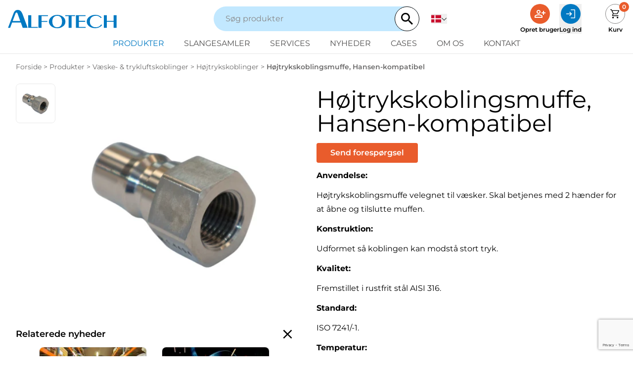

--- FILE ---
content_type: text/html; charset=utf-8
request_url: https://www.alfotech.dk/produkter/vaeske-trykluftskoblinger/hoejtrykskoblinger/hoejtryks-koblingsmuffe-hansen-kompatibel
body_size: 25516
content:
<!doctype html>
<html lang="da">
<head>
    <meta charset="utf-8">
    <meta name="viewport" content="width=device-width, initial-scale=1, shrink-to-fit=no">

    <title>Rustfri Hansen-kompatibel h&#xF8;jtrykskoblingsmuffe | Alfotech</title>
    <meta name="description" content="Rustfri h&#xF8;jtrykskoblingsmuffe til v&#xE6;sker med betjening i 2 trin, Hansen-kompatibel. ISO 7241-1. T&#xE5;ler op til 250 bar og 200&#xB0;C. Egnet til h&#xF8;jtryk. Bestil online!" />
    

    
 
    
    <link rel="preconnect" href="//www.googletagmanager.com" />
    <link rel="preconnect" href="//ajax.googleapis.com" />
    <link rel="preconnect" href="//unpkg.com" />
    <link rel="dns-prefetch" href="//www.googletagmanager.com" />
    <link rel="dns-prefetch" href="//ajax.googleapis.com" />
    <link rel="dns-prefetch" href="//unpkg.com" />

    <link rel="stylesheet" type="text/css" href="/dist/css/styles.min.css?v=iJvaRYnFLT1qBEWPciv1Yf2vb_W8exFr-6hJTdqyhtc" importance="high">

    <link rel="canonical" href="https://www.alfotech.dk/produkter/vaeske-trykluftskoblinger/hoejtrykskoblinger/hoejtryks-koblingsmuffe-hansen-kompatibel" />

    
            <link rel="alternate" hreflang="da" href="https://www.alfotech.dk/" />
            <link rel="alternate" hreflang="de" href="https://www.alfotech-deutschland.de/" />
            <link rel="alternate" hreflang="en" href="https://www.alfotech.eu/" />
            <link rel="alternate" hreflang="sv" href="https://www.alfotech.se/" />
        

    <meta property="og:url" content="https://www.alfotech.dk/produkter/vaeske-trykluftskoblinger/hoejtrykskoblinger/hoejtryks-koblingsmuffe-hansen-kompatibel" />
<meta property="og:title" content="Rustfri Hansen-kompatibel h&#xF8;jtrykskoblingsmuffe | Alfotech" />
<meta property="og:description" content="Rustfri h&#xF8;jtrykskoblingsmuffe til v&#xE6;sker med betjening i 2 trin, Hansen-kompatibel. ISO 7241-1. T&#xE5;ler op til 250 bar og 200&#xB0;C. Egnet til h&#xF8;jtryk. Bestil online!" />
    <meta property="og:image" content="https://www.alfotech.dk/media/euwet1fo/023012b-hoejtrykskoblingsmuffe-hansen-kompatibel.jpg?rmode=pad&amp;width=1200&amp;height=630&amp;format=jpg&amp;quality=60" />
    <meta property="twitter:image" content="https://www.alfotech.dk/media/euwet1fo/023012b-hoejtrykskoblingsmuffe-hansen-kompatibel.jpg?rmode=pad&amp;width=1200&amp;height=630&amp;format=jpg&amp;quality=60" />
<meta property="twitter:card" content="summary_large_image" />
<meta property="twitter:url" content="https://www.alfotech.dk/produkter/vaeske-trykluftskoblinger/hoejtrykskoblinger/hoejtryks-koblingsmuffe-hansen-kompatibel" />
<meta property="twitter:title" content="Rustfri Hansen-kompatibel h&#xF8;jtrykskoblingsmuffe | Alfotech" />
<meta property="twitter:description" content="Rustfri h&#xF8;jtrykskoblingsmuffe til v&#xE6;sker med betjening i 2 trin, Hansen-kompatibel. ISO 7241-1. T&#xE5;ler op til 250 bar og 200&#xB0;C. Egnet til h&#xF8;jtryk. Bestil online!" />
    <link rel="apple-touch-icon" sizes="180x180" href="/dist/favicons/apple-touch-icon.png">
<link rel="icon" type="image/png" sizes="32x32" href="/dist/favicons/favicon-32x32.png">
<link rel="icon" type="image/png" sizes="16x16" href="/dist/favicons/favicon-16x16.png">
<link rel="manifest" href="/dist/favicons/site.webmanifest">
<link rel="mask-icon" href="/dist/favicons/safari-pinned-tab.svg" color="#EEEEEE">
<link rel="shortcut icon" href="/dist/favicons/favicon.ico">
<meta name="msapplication-TileColor" content="#ffffff">
<meta name="msapplication-TileImage" content="/dist/favicons/mstile-144x144.png">
<meta name="msapplication-config" content="/dist/favicons/browserconfig.xml">
<meta name="theme-color" content="#ffffff">
    
    

    <script>(function(w,d,s,l,i){w[l]=w[l]||[];w[l].push({'gtm.start':
    new Date().getTime(),event:'gtm.js'});var f=d.getElementsByTagName(s)[0],
    j=d.createElement(s),dl=l!='dataLayer'?'&l='+l:'';j.async=true;j.src=
    'https://www.googletagmanager.com/gtm.js?id='+i+dl;f.parentNode.insertBefore(j,f);
    })(window,document,'script','dataLayer','GTM-KDT8XQ3');</script>

</head>
<body x-bind:class="$store.state.noScroll ? 'overflow-y-hidden' : ''" x-data>
    <noscript>
        <iframe src="https://www.googletagmanager.com/ns.html?id=GTM-KDT8XQ3" height="0" width="0" style="display:none;visibility:hidden"></iframe>
    </noscript>

    
<header class="bg-white sticky top-0 z-50 border-b border-neutral-100 py-4 lg:py-2" x-data="{menuOpen:false, dropdown: '', showLanguages: false, showUserMenu:false }">
    <div class="container px-4">
        <div class="flex items-center justify-between">
            <button type="button" class="w-1/4 cursor-pointer lg:hidden" x-on:click="menuOpen = true;" aria-label="Open navigation">
                <svg xmlns="http://www.w3.org/2000/svg" viewBox="0 -960 960 960" width="25" height="25"><path fill="currentColor" d="M120-240v-60h720v60H120Zm0-210v-60h720v60H120Zm0-210v-60h720v60H120Z" /></svg>
            </button>            

            <a href="/" class="block lg:w-1/3">
                <img src="/dist/img/logo.svg" alt="Alfotech ApS" width="220" height="37" class="max-w-[150px] lg:max-w-[220px]" />
            </a>

            <div class="hidden lg:block lg:w-1/3">
                
<div class="relative z-10 w-full" x-data="{language: 'da',...search}" x-on:click.outside="searchresult = []">
    <form action="/soeg" autocomplete="off" class="flex w-full items-center justify-between gap-4 rounded-full bg-primary-100 pl-6">
        <input name="s" x-model="s"
               x-on:input.debounce.300ms="search"
               class="w-full rounded-full border-0 bg-primary-100 py-2 placeholder-neutral-500 outline-0 focus:border-0 focus:outline-none focus:ring-0"
               type="search"
               placeholder="S&#xF8;g produkter" />

        <button type="button" x-show="s.length > 0" x-on:click="s = ''">
            <svg xmlns="http://www.w3.org/2000/svg" viewBox="0 0 384 512" class="h-6 w-6 text-primary-500/70 hover:text-primary-500"><path fill="currentColor" d="M342.6 150.6c12.5-12.5 12.5-32.8 0-45.3s-32.8-12.5-45.3 0L192 210.7 86.6 105.4c-12.5-12.5-32.8-12.5-45.3 0s-12.5 32.8 0 45.3L146.7 256 41.4 361.4c-12.5 12.5-12.5 32.8 0 45.3s32.8 12.5 45.3 0L192 301.3 297.4 406.6c12.5 12.5 32.8 12.5 45.3 0s12.5-32.8 0-45.3L237.3 256 342.6 150.6z" /></svg>
        </button>

        <button type="submit" class="flex cursor-pointer items-center justify-center rounded-full border border-black bg-white p-2 lg:p-3" aria-label="Search">
            <svg xmlns="http://www.w3.org/2000/svg" class="h-5 w-5 lg:h-6 lg:w-6" viewBox="0 0 23.333 23.333">
                <path id="magnify" d="M11.667,3a8.672,8.672,0,0,1,6.587,14.307l.36.36h1.053l6.667,6.667-2,2-6.667-6.667V18.613l-.36-.36A8.669,8.669,0,1,1,11.667,3m0,2.667a6,6,0,1,0,6,6A5.975,5.975,0,0,0,11.667,5.667Z" transform="translate(-3 -3)" fill="currentColor" />
            </svg>
        </button>
    </form>

    <div class="absolute left-0 top-5 -z-10 w-full rounded-b-xl bg-primary-50 pb-6 pt-12 shadow-lg" x-show="isLoading || hasSearched" x-cloak>
        <div x-show="isLoading" class="py-4 text-center">
            <svg xmlns="http://www.w3.org/2000/svg" viewBox="0 0 512 512" class="mx-auto h-8 w-8 animate-spin text-primary-600"><path fill="currentColor" d="M222.7 32.1c5 16.9-4.6 34.8-21.5 39.8C121.8 95.6 64 169.1 64 256c0 106 86 192 192 192s192-86 192-192c0-86.9-57.8-160.4-137.1-184.1c-16.9-5-26.6-22.9-21.5-39.8s22.9-26.6 39.8-21.5C434.9 42.1 512 140 512 256c0 141.4-114.6 256-256 256S0 397.4 0 256C0 140 77.1 42.1 182.9 10.6c16.9-5 34.8 4.6 39.8 21.5z" /></svg>
        </div>

        <template x-for="item in searchresult.slice(0, 6)" x-bind:key="item.id">
            <a x-bind:href="item.url" class="flex items-center gap-4 px-6 py-2 hover:bg-primary-100">
                <img x-bind:src="item.image" alt="" class="h-16 w-16 rounded-md object-cover">
                <div>
                    <p class="text-lg" x-text="item.name"></p>
                    <p class="text-sm text-neutral-600" x-text="item.text"></p>
                </div>
            </a>
        </template>
        <a x-bind:href="`/soeg?s=${encodeURIComponent(s)}`" class="btn btn-primary mx-6 mt-6 block px-5 py-3 text-center text-lg font-bold md:px-7" x-show="searchresult.length > 6">Se alle resultater</a>
        <div x-show="hasSearched && searchresult.length === 0" class="text-center">
            Ingen resultater fundet
        </div>
    </div>
</div>
            </div>

            <div class="w-1/4 flex items-center justify-end lg:w-1/3 lg:justify-between">
                <div class="hidden lg:block">
                    
                        
<div class="langs">
    <div class="relative w-full lg:mt-0 lg:ml-6">
        <button class="flex items-center gap-2" x-on:click="showLanguages = !showLanguages" :aria-expanded="showLanguages ? 'true' : 'false'" aria-label="dansk">
            <img src="/dist/img/da.svg" class="h-5 w-5" alt="dansk" />
            <svg xmlns="http://www.w3.org/2000/svg" width="12" height="12" fill="currentColor" class="block align-baseline down" viewBox="0 0 32 32">
                <path d="M 4.21875 10.78125 L 2.78125 12.21875 L 15.28125 24.71875 L 16 25.40625 L 16.71875 24.71875 L 29.21875 12.21875 L 27.78125 10.78125 L 16 22.5625 Z" />
            </svg>
        </button>
        <div class="bg-white w-[80px] absolute top-8 -left-4 shadow" x-show="showLanguages" x-on:click.away="showLanguages = false" x-cloak>
                <a class="flex w-full items-center text-xs uppercase border-b border-neutral-100 last:border-b-0 px-4 py-3 hover:text-neutral-300" lan-code="da" href="/">
                    <img src="/dist/img/da.svg" class="h-5 w-5 mr-2" alt="da" loading="lazy">
                    da
                </a>
                <a class="flex w-full items-center text-xs uppercase border-b border-neutral-100 last:border-b-0 px-4 py-3 hover:text-neutral-300" lan-code="de" href="https://www.alfotech-deutschland.de/">
                    <img src="/dist/img/de.svg" class="h-5 w-5 mr-2" alt="de" loading="lazy">
                    de
                </a>
                <a class="flex w-full items-center text-xs uppercase border-b border-neutral-100 last:border-b-0 px-4 py-3 hover:text-neutral-300" lan-code="en" href="https://www.alfotech.eu/">
                    <img src="/dist/img/en.svg" class="h-5 w-5 mr-2" alt="en" loading="lazy">
                    en
                </a>
                <a class="flex w-full items-center text-xs uppercase border-b border-neutral-100 last:border-b-0 px-4 py-3 hover:text-neutral-300" lan-code="sv" href="https://www.alfotech.se/">
                    <img src="/dist/img/sv.svg" class="h-5 w-5 mr-2" alt="sv" loading="lazy">
                    sv
                </a>
        </div>
    </div>
</div>

                    
                </div>       

                <div class="lg:flex lg:items-start lg:space-x-12">
                    <div class="hidden lg:flex lg:gap-12">
                    


<a href="/opret-bruger">
    <div class="w-10 h-10 rounded-full bg-secondary-500 text-white p-2 m-auto">
        <svg xmlns="http://www.w3.org/2000/svg" viewBox="0 -960 960 960">
            <path fill="currentColor" d="M720-400v-120H600v-80h120v-120h80v120h120v80H800v120h-80Zm-360-80q-66 0-113-47t-47-113q0-66 47-113t113-47q66 0 113 47t47 113q0 66-47 113t-113 47ZM40-160v-112q0-34 17.5-62.5T104-378q62-31 126-46.5T360-440q66 0 130 15.5T616-378q29 15 46.5 43.5T680-272v112H40Zm80-80h480v-32q0-11-5.5-20T580-306q-54-27-109-40.5T360-360q-56 0-111 13.5T140-306q-9 5-14.5 14t-5.5 20v32Zm240-320q33 0 56.5-23.5T440-640q0-33-23.5-56.5T360-720q-33 0-56.5 23.5T280-640q0 33 23.5 56.5T360-560Zm0-80Zm0 400Z" />
        </svg>
    </div>
    <div class="text-xs font-bold whitespace-nowrap mt-1">Opret bruger</div>
</a>

<button x-on:click="$store.state.showLogin = true" aria-label="Log ind">
    <div class="w-10 h-10 rounded-full bg-primary-500 text-white p-2 m-auto">
        <svg xmlns="http://www.w3.org/2000/svg" viewBox="0 -960 960 960">
            <path fill="currentColor" d="M489-120v-60h291v-600H489v-60h291q24 0 42 18t18 42v600q0 24-18 42t-42 18H489Zm-78-185-43-43 102-102H120v-60h348L366-612l43-43 176 176-174 174Z" />
        </svg>
    </div>
    <div class="text-xs font-bold whitespace-nowrap mt-1">Log ind</div>
</button>
                    </div>
                    
<a href="/kurv" class="block relative">
    <div class="w-10 h-10 rounded-full border border-neutral-500 p-2 m-auto">
        <svg xmlns="http://www.w3.org/2000/svg" viewBox="0 -960 960 960">
            <path fill="currentColor" d="M286.788-81Q257-81 236-102.212q-21-21.213-21-51Q215-183 236.212-204q21.213-21 51-21Q317-225 338-203.788q21 21.213 21 51Q359-123 337.788-102q-21.213 21-51 21Zm400 0Q657-81 636-102.212q-21-21.213-21-51Q615-183 636.212-204q21.213-21 51-21Q717-225 738-203.788q21 21.213 21 51Q759-123 737.788-102q-21.213 21-51 21ZM235-741l110 228h288l125-228H235Zm-30-60h589.074q22.964 0 34.945 21Q841-759 829-738L694-495q-11 19-28.559 30.5Q647.881-453 627-453H324l-56 104h491v60H277q-42 0-60.5-28t.5-63l64-118-152-322H51v-60h117l37 79Zm140 288h288-288Z" />
        </svg>
    </div>
    <div class="w-5 h-5 absolute -top-1 -right-2 z-10 bg-secondary-500 text-white text-xs font-bold text-center rounded-full p-0.5">0</div>
    <div class="text-xs text-center font-bold mt-1">Kurv</div>
</a>   
                </div>
            </div>         
        </div>

        <div class="flex items-center gap-3 mt-3 lg:hidden">
            
<div class="relative z-10 w-full" x-data="{language: 'da',...search}" x-on:click.outside="searchresult = []">
    <form action="/soeg" autocomplete="off" class="flex w-full items-center justify-between gap-4 rounded-full bg-primary-100 pl-6">
        <input name="s" x-model="s"
               x-on:input.debounce.300ms="search"
               class="w-full rounded-full border-0 bg-primary-100 py-2 placeholder-neutral-500 outline-0 focus:border-0 focus:outline-none focus:ring-0"
               type="search"
               placeholder="S&#xF8;g produkter" />

        <button type="button" x-show="s.length > 0" x-on:click="s = ''">
            <svg xmlns="http://www.w3.org/2000/svg" viewBox="0 0 384 512" class="h-6 w-6 text-primary-500/70 hover:text-primary-500"><path fill="currentColor" d="M342.6 150.6c12.5-12.5 12.5-32.8 0-45.3s-32.8-12.5-45.3 0L192 210.7 86.6 105.4c-12.5-12.5-32.8-12.5-45.3 0s-12.5 32.8 0 45.3L146.7 256 41.4 361.4c-12.5 12.5-12.5 32.8 0 45.3s32.8 12.5 45.3 0L192 301.3 297.4 406.6c12.5 12.5 32.8 12.5 45.3 0s12.5-32.8 0-45.3L237.3 256 342.6 150.6z" /></svg>
        </button>

        <button type="submit" class="flex cursor-pointer items-center justify-center rounded-full border border-black bg-white p-2 lg:p-3" aria-label="Search">
            <svg xmlns="http://www.w3.org/2000/svg" class="h-5 w-5 lg:h-6 lg:w-6" viewBox="0 0 23.333 23.333">
                <path id="magnify" d="M11.667,3a8.672,8.672,0,0,1,6.587,14.307l.36.36h1.053l6.667,6.667-2,2-6.667-6.667V18.613l-.36-.36A8.669,8.669,0,1,1,11.667,3m0,2.667a6,6,0,1,0,6,6A5.975,5.975,0,0,0,11.667,5.667Z" transform="translate(-3 -3)" fill="currentColor" />
            </svg>
        </button>
    </form>

    <div class="absolute left-0 top-5 -z-10 w-full rounded-b-xl bg-primary-50 pb-6 pt-12 shadow-lg" x-show="isLoading || hasSearched" x-cloak>
        <div x-show="isLoading" class="py-4 text-center">
            <svg xmlns="http://www.w3.org/2000/svg" viewBox="0 0 512 512" class="mx-auto h-8 w-8 animate-spin text-primary-600"><path fill="currentColor" d="M222.7 32.1c5 16.9-4.6 34.8-21.5 39.8C121.8 95.6 64 169.1 64 256c0 106 86 192 192 192s192-86 192-192c0-86.9-57.8-160.4-137.1-184.1c-16.9-5-26.6-22.9-21.5-39.8s22.9-26.6 39.8-21.5C434.9 42.1 512 140 512 256c0 141.4-114.6 256-256 256S0 397.4 0 256C0 140 77.1 42.1 182.9 10.6c16.9-5 34.8 4.6 39.8 21.5z" /></svg>
        </div>

        <template x-for="item in searchresult.slice(0, 6)" x-bind:key="item.id">
            <a x-bind:href="item.url" class="flex items-center gap-4 px-6 py-2 hover:bg-primary-100">
                <img x-bind:src="item.image" alt="" class="h-16 w-16 rounded-md object-cover">
                <div>
                    <p class="text-lg" x-text="item.name"></p>
                    <p class="text-sm text-neutral-600" x-text="item.text"></p>
                </div>
            </a>
        </template>
        <a x-bind:href="`/soeg?s=${encodeURIComponent(s)}`" class="btn btn-primary mx-6 mt-6 block px-5 py-3 text-center text-lg font-bold md:px-7" x-show="searchresult.length > 6">Se alle resultater</a>
        <div x-show="hasSearched && searchresult.length === 0" class="text-center">
            Ingen resultater fundet
        </div>
    </div>
</div>
            
                
<div class="langs">
    <div class="relative w-full lg:mt-0 lg:ml-6">
        <button class="flex items-center gap-2" x-on:click="showLanguages = !showLanguages" :aria-expanded="showLanguages ? 'true' : 'false'" aria-label="dansk">
            <img src="/dist/img/da.svg" class="h-5 w-5" alt="dansk" />
            <svg xmlns="http://www.w3.org/2000/svg" width="12" height="12" fill="currentColor" class="block align-baseline down" viewBox="0 0 32 32">
                <path d="M 4.21875 10.78125 L 2.78125 12.21875 L 15.28125 24.71875 L 16 25.40625 L 16.71875 24.71875 L 29.21875 12.21875 L 27.78125 10.78125 L 16 22.5625 Z" />
            </svg>
        </button>
        <div class="bg-white w-[80px] absolute top-8 -left-4 shadow" x-show="showLanguages" x-on:click.away="showLanguages = false" x-cloak>
                <a class="flex w-full items-center text-xs uppercase border-b border-neutral-100 last:border-b-0 px-4 py-3 hover:text-neutral-300" lan-code="da" href="/">
                    <img src="/dist/img/da.svg" class="h-5 w-5 mr-2" alt="da" loading="lazy">
                    da
                </a>
                <a class="flex w-full items-center text-xs uppercase border-b border-neutral-100 last:border-b-0 px-4 py-3 hover:text-neutral-300" lan-code="de" href="https://www.alfotech-deutschland.de/">
                    <img src="/dist/img/de.svg" class="h-5 w-5 mr-2" alt="de" loading="lazy">
                    de
                </a>
                <a class="flex w-full items-center text-xs uppercase border-b border-neutral-100 last:border-b-0 px-4 py-3 hover:text-neutral-300" lan-code="en" href="https://www.alfotech.eu/">
                    <img src="/dist/img/en.svg" class="h-5 w-5 mr-2" alt="en" loading="lazy">
                    en
                </a>
                <a class="flex w-full items-center text-xs uppercase border-b border-neutral-100 last:border-b-0 px-4 py-3 hover:text-neutral-300" lan-code="sv" href="https://www.alfotech.se/">
                    <img src="/dist/img/sv.svg" class="h-5 w-5 mr-2" alt="sv" loading="lazy">
                    sv
                </a>
        </div>
    </div>
</div>

            
        </div>

        <div class="flex flex-col fixed z-50 w-full h-screen top-0 bg-white px-8 py-4 ease-in-out transition-all duration-500 lg:static lg:w-auto lg:h-auto lg:p-0" x-bind:class="menuOpen ? 'left-0' : '-left-full'" x-cloak>
            <div class="flex justify-between lg:hidden">
                <button type="button" class="cursor-pointer lg:hidden" x-on:click="menuOpen = false; document.body.classList.remove('noscroll');" aria-label="Close navigation">
                    <svg xmlns="http://www.w3.org/2000/svg" viewBox="0 -960 960 960" width="25" height="25"><path fill="currentColor" d="m249-207-42-42 231-231-231-231 42-42 231 231 231-231 42 42-231 231 231 231-42 42-231-231-231 231Z" /></svg>
                </button>
                <div class="flex gap-4">
                    


<a href="/opret-bruger">
    <div class="w-10 h-10 rounded-full bg-secondary-500 text-white p-2 m-auto">
        <svg xmlns="http://www.w3.org/2000/svg" viewBox="0 -960 960 960">
            <path fill="currentColor" d="M720-400v-120H600v-80h120v-120h80v120h120v80H800v120h-80Zm-360-80q-66 0-113-47t-47-113q0-66 47-113t113-47q66 0 113 47t47 113q0 66-47 113t-113 47ZM40-160v-112q0-34 17.5-62.5T104-378q62-31 126-46.5T360-440q66 0 130 15.5T616-378q29 15 46.5 43.5T680-272v112H40Zm80-80h480v-32q0-11-5.5-20T580-306q-54-27-109-40.5T360-360q-56 0-111 13.5T140-306q-9 5-14.5 14t-5.5 20v32Zm240-320q33 0 56.5-23.5T440-640q0-33-23.5-56.5T360-720q-33 0-56.5 23.5T280-640q0 33 23.5 56.5T360-560Zm0-80Zm0 400Z" />
        </svg>
    </div>
    <div class="text-xs font-bold whitespace-nowrap mt-1">Opret bruger</div>
</a>

<button x-on:click="$store.state.showLogin = true" aria-label="Log ind">
    <div class="w-10 h-10 rounded-full bg-primary-500 text-white p-2 m-auto">
        <svg xmlns="http://www.w3.org/2000/svg" viewBox="0 -960 960 960">
            <path fill="currentColor" d="M489-120v-60h291v-600H489v-60h291q24 0 42 18t18 42v600q0 24-18 42t-42 18H489Zm-78-185-43-43 102-102H120v-60h348L366-612l43-43 176 176-174 174Z" />
        </svg>
    </div>
    <div class="text-xs font-bold whitespace-nowrap mt-1">Log ind</div>
</button>

                    
<a href="/kurv" class="block relative">
    <div class="w-10 h-10 rounded-full border border-neutral-500 p-2 m-auto">
        <svg xmlns="http://www.w3.org/2000/svg" viewBox="0 -960 960 960">
            <path fill="currentColor" d="M286.788-81Q257-81 236-102.212q-21-21.213-21-51Q215-183 236.212-204q21.213-21 51-21Q317-225 338-203.788q21 21.213 21 51Q359-123 337.788-102q-21.213 21-51 21Zm400 0Q657-81 636-102.212q-21-21.213-21-51Q615-183 636.212-204q21.213-21 51-21Q717-225 738-203.788q21 21.213 21 51Q759-123 737.788-102q-21.213 21-51 21ZM235-741l110 228h288l125-228H235Zm-30-60h589.074q22.964 0 34.945 21Q841-759 829-738L694-495q-11 19-28.559 30.5Q647.881-453 627-453H324l-56 104h491v60H277q-42 0-60.5-28t.5-63l64-118-152-322H51v-60h117l37 79Zm140 288h288-288Z" />
        </svg>
    </div>
    <div class="w-5 h-5 absolute -top-1 -right-2 z-10 bg-secondary-500 text-white text-xs font-bold text-center rounded-full p-0.5">0</div>
    <div class="text-xs text-center font-bold mt-1">Kurv</div>
</a>   
                </div>            
            </div>

            
                <nav class="flex flex-col flex-wrap text-lg justify-center mt-6 space-y-4 lg:gap-y-2 lg:text-base lg:space-y-0 lg:mt-0 lg:pt-2 lg:flex-row lg:space-x-10">
                    
    <div x-on:mouseleave.debounce.150ms="dropdown=false">
        <a href="/produkter" class="uppercase text-primary-500 lg:inline-block hover:text-primary-500" >
            Produkter
            
        </a>
        
    </div>
    <div x-on:mouseleave.debounce.150ms="dropdown=false">
        <a href="/slangesamler" class="uppercase text-neutral-700 lg:inline-block hover:text-primary-500" >
            Slangesamler
            
        </a>
        
    </div>
    <div x-on:mouseleave.debounce.150ms="dropdown=false">
        <a href="/services" class="uppercase text-neutral-700 lg:inline-block hover:text-primary-500" >
            Services
            
        </a>
        
    </div>
    <div x-on:mouseleave.debounce.150ms="dropdown=false">
        <a href="/nyheder" class="uppercase text-neutral-700 lg:inline-block hover:text-primary-500" >
            Nyheder
            
        </a>
        
    </div>
    <div x-on:mouseleave.debounce.150ms="dropdown=false">
        <a href="/cases" class="uppercase text-neutral-700 lg:inline-block hover:text-primary-500" >
            Cases
            
        </a>
        
    </div>
    <div x-on:mouseleave.debounce.150ms="dropdown=false">
        <a href="/om-os" class="uppercase text-neutral-700 lg:inline-block hover:text-primary-500" >
            Om os
            
        </a>
        
    </div>
    <div x-on:mouseleave.debounce.150ms="dropdown=false">
        <a href="/kontakt" class="uppercase text-neutral-700 lg:inline-block hover:text-primary-500" >
            Kontakt
            
        </a>
        
    </div>

                </nav>
            
        </div>
    </div>
</header>


    

    <main>
        <div id="content">
            
<div x-data="product" x-init="" class="container mt-4 mb-20">
    
        
<ul class="list-none text-sm text-neutral-600">
        <li class="inline-block">
            <a href="/">Forside</a> &gt;
        </li>
        <li class="inline-block">
            <a href="/produkter">Produkter</a> &gt;
        </li>
        <li class="inline-block">
            <a href="/produkter/vaeske-trykluftskoblinger">V&#xE6;ske- &amp; trykluftskoblinger</a> &gt;
        </li>
        <li class="inline-block">
            <a href="/produkter/vaeske-trykluftskoblinger/hoejtrykskoblinger">H&#xF8;jtrykskoblinger</a> &gt;
        </li>
    <li class="inline-block font-bold">H&#xF8;jtrykskoblingsmuffe, Hansen-kompatibel</li>
</ul>
    
        <div class="mt-6 lg:flex" x-init="$nextTick(() =>{refreshFsLightbox()})">
            <div class="w-full h-fit flex flex-wrap gap-3 lg:w-1/2 lg:gap-5 lg:pr-12">
                <div class="preview-images flex-initial space-y-3 lg:space-y-5">
                        <picture class="block">
                            <source srcset="/media/euwet1fo/023012b-hoejtrykskoblingsmuffe-hansen-kompatibel.jpg?rmode=pad&amp;width=130&amp;height=130&amp;format=webp&amp;quality=90&amp;v=1dc0c35f43a3e50" type="image/webp" media="(min-width: 1536px)" width="130" height="130">
                            <source srcset="/media/euwet1fo/023012b-hoejtrykskoblingsmuffe-hansen-kompatibel.jpg?rmode=pad&amp;width=100&amp;height=100&amp;format=webp&amp;quality=90&amp;v=1dc0c35f43a3e50" type="image/webp" media="(min-width: 1024px)" width="100" height="100">
                            <source srcset="/media/euwet1fo/023012b-hoejtrykskoblingsmuffe-hansen-kompatibel.jpg?rmode=pad&amp;width=80&amp;height=80&amp;format=webp&amp;quality=90&amp;v=1dc0c35f43a3e50" type="image/webp" media="(min-width: 0px)" width="80" height="80">

                            <source srcset="/media/euwet1fo/023012b-hoejtrykskoblingsmuffe-hansen-kompatibel.jpg?rmode=pad&amp;width=130&amp;height=130&amp;format=jpg&amp;quality=90&amp;v=1dc0c35f43a3e50" type="image/jpeg" media="(min-width: 1536px)" width="130" height="130">
                            <source srcset="/media/euwet1fo/023012b-hoejtrykskoblingsmuffe-hansen-kompatibel.jpg?rmode=pad&amp;width=100&amp;height=100&amp;format=jpg&amp;quality=90&amp;v=1dc0c35f43a3e50" type="image/jpeg" media="(min-width: 1024px)" width="100" height="100">
                            <source srcset="/media/euwet1fo/023012b-hoejtrykskoblingsmuffe-hansen-kompatibel.jpg?rmode=pad&amp;width=80&amp;height=80&amp;format=jpg&amp;quality=90&amp;v=1dc0c35f43a3e50" type="image/jpeg" media="(min-width: 0px)" width="80" height="80">

                            <img src="/media/euwet1fo/023012b-hoejtrykskoblingsmuffe-hansen-kompatibel.jpg?rmode=pad&amp;width=80&amp;height=80&amp;format=jpg&amp;quality=90&amp;v=1dc0c35f43a3e50" alt="H&#xF8;jtrykskoblingsmuffe, Hansen-kompatibel" width="80" height="80" x-on:mouseover="selectedType='image';selectedImage=''; imageIndex=0;" class="border border-neutral-100 cursor-pointer rounded-lg cursor-pointer" />
                        </picture>
                        <a data-fslightbox href="/media/euwet1fo/023012b-hoejtrykskoblingsmuffe-hansen-kompatibel.jpg?rmode=pad&amp;width=0&amp;height=0&amp;format=webp&amp;quality=90&amp;v=1dc0c35f43a3e50"></a>

                                     
                </div>
                
                <div class="main-image flex-1">
                    <template x-if="selectedType === 'image' && selectedImage !== ''">
                        <div x-on:click="fsLightbox.open(imageIndex);">
                            <img x-bind:src="selectedImage" alt="H&#xF8;jtrykskoblingsmuffe, Hansen-kompatibel" class="max-w-full h-auto cursor-pointer" width="695" height="695" />
                        </div>
                    </template>
                    <template x-if="selectedType === 'image' && selectedImage === ''">
                            <div x-on:click="fsLightbox.open();">
                                <picture>
                                    <source srcset="/media/euwet1fo/023012b-hoejtrykskoblingsmuffe-hansen-kompatibel.jpg?rmode=pad&amp;width=695&amp;height=695&amp;format=webp&amp;quality=90&amp;v=1dc0c35f43a3e50" type="image/webp" media="(min-width: 1840px)" width="695" height="695">
                                    <source srcset="/media/euwet1fo/023012b-hoejtrykskoblingsmuffe-hansen-kompatibel.jpg?rmode=pad&amp;width=540&amp;height=540&amp;format=webp&amp;quality=90&amp;v=1dc0c35f43a3e50" type="image/webp" media="(min-width: 1536px)" width="540" height="540">
                                    <source srcset="/media/euwet1fo/023012b-hoejtrykskoblingsmuffe-hansen-kompatibel.jpg?rmode=pad&amp;width=415&amp;height=415&amp;format=webp&amp;quality=90&amp;v=1dc0c35f43a3e50" type="image/webp" media="(min-width: 1280px)" width="415" height="415">
                                    <source srcset="/media/euwet1fo/023012b-hoejtrykskoblingsmuffe-hansen-kompatibel.jpg?rmode=pad&amp;width=320&amp;height=320&amp;format=webp&amp;quality=90&amp;v=1dc0c35f43a3e50" type="image/webp" media="(min-width: 1024px)" width="320" height="320">
                                    <source srcset="/media/euwet1fo/023012b-hoejtrykskoblingsmuffe-hansen-kompatibel.jpg?rmode=pad&amp;width=600&amp;height=600&amp;format=webp&amp;quality=90&amp;v=1dc0c35f43a3e50" type="image/webp" media="(min-width: 768px)" width="600" height="600">
                                    <source srcset="/media/euwet1fo/023012b-hoejtrykskoblingsmuffe-hansen-kompatibel.jpg?rmode=pad&amp;width=485&amp;height=485&amp;format=webp&amp;quality=90&amp;v=1dc0c35f43a3e50" type="image/webp" media="(min-width: 0px)" width="485" height="485">

                                    <source srcset="/media/euwet1fo/023012b-hoejtrykskoblingsmuffe-hansen-kompatibel.jpg?rmode=pad&amp;width=695&amp;height=695&amp;format=jpg&amp;quality=90&amp;v=1dc0c35f43a3e50" type="image/jpeg" media="(min-width: 1840px)" width="695" height="695">
                                    <source srcset="/media/euwet1fo/023012b-hoejtrykskoblingsmuffe-hansen-kompatibel.jpg?rmode=pad&amp;width=540&amp;height=540&amp;format=jpg&amp;quality=90&amp;v=1dc0c35f43a3e50" type="image/jpeg" media="(min-width: 1536px)" width="540" height="540">
                                    <source srcset="/media/euwet1fo/023012b-hoejtrykskoblingsmuffe-hansen-kompatibel.jpg?rmode=pad&amp;width=415&amp;height=415&amp;format=jpg&amp;quality=90&amp;v=1dc0c35f43a3e50" type="image/jpeg" media="(min-width: 1280px)" width="415" height="415">
                                    <source srcset="/media/euwet1fo/023012b-hoejtrykskoblingsmuffe-hansen-kompatibel.jpg?rmode=pad&amp;width=320&amp;height=320&amp;format=jpg&amp;quality=90&amp;v=1dc0c35f43a3e50" type="image/jpeg" media="(min-width: 1024px)" width="320" height="320">
                                    <source srcset="/media/euwet1fo/023012b-hoejtrykskoblingsmuffe-hansen-kompatibel.jpg?rmode=pad&amp;width=600&amp;height=600&amp;format=jpg&amp;quality=90&amp;v=1dc0c35f43a3e50" type="image/jpeg" media="(min-width: 768px)" width="600" height="600">
                                    <source srcset="/media/euwet1fo/023012b-hoejtrykskoblingsmuffe-hansen-kompatibel.jpg?rmode=pad&amp;width=485&amp;height=485&amp;format=jpg&amp;quality=90&amp;v=1dc0c35f43a3e50" type="image/jpeg" media="(min-width: 0px)" width="485" height="485">

                                    <img src="/media/euwet1fo/023012b-hoejtrykskoblingsmuffe-hansen-kompatibel.jpg?rmode=pad&amp;width=485&amp;height=485&amp;format=jpg&amp;quality=90&amp;v=1dc0c35f43a3e50" alt="H&#xF8;jtrykskoblingsmuffe, Hansen-kompatibel" class="max-w-full h-auto cursor-pointer" width="485" height="485" x-on:click="fsLightbox.open();" />
                                </picture>
                            </div>
                        
                    </template>
                    <template x-if="selectedType === 'embed'" x-cloak>
                    </template>
                </div>

                
    <div class="w-full" x-data="{ open: 1 }">
                    <div class="border-b">
                        <div class="flex justify-between items-center cursor-pointer" x-on:click="open !== 1 ? open = 1 : open = null">
                            <h3 class="text-lg font-bold my-3">Relaterede nyheder</h3>
                            <svg xmlns="http://www.w3.org/2000/svg" width="21" height="21" x-bind:class="open == 1 ? 'rotate-45 scale-110' : ''">
                                <path d="M9.375 21v-9.375H0v-2.25h9.375V0h2.25v9.375H21v2.25h-9.375V21Z" />
                            </svg>
                        </div>
                            <div class="flex items-center mb-6 relative z-10" x-show="open == 1">
                                <button class="prev-btn h-14 w-14 text-neutral-200 2xl:hidden" aria-label="Previous related news">
                                    <svg xmlns="http://www.w3.org/2000/svg" fill="none" stroke="currentColor" stroke-linecap="round" stroke-linejoin="round" stroke-width="2" class="feather feather-chevron-left" viewBox="0 0 24 24">
                                        <path d="m15 18-6-6 6-6" />
                                    </svg>
                                </button>
                                <div class="swiper-related-items w-full overflow-hidden">
                                    <div class="swiper-wrapper items-stretch">
                                            <a href="/nyheder/peters-week-episode-2" class="swiper-slide border border-neutral-100 rounded-lg">
                                                    <picture>
                                                        <source srcset="/media/433futyl/peters-week-pressure-testing.jpg?width=210&amp;height=130&amp;format=webp&amp;quality=60&amp;v=1da0021225c0e30" type="image/webp" media="(min-width: 1536px)" width="210" height="130">
                                                        <source srcset="/media/433futyl/peters-week-pressure-testing.jpg?width=220&amp;height=140&amp;format=webp&amp;quality=60&amp;v=1da0021225c0e30" type="image/webp" media="(min-width: 1280px)" width="220" height="140">
                                                        <source srcset="/media/433futyl/peters-week-pressure-testing.jpg?width=345&amp;height=215&amp;format=webp&amp;quality=60&amp;v=1da0021225c0e30" type="image/webp" media="(min-width: 1024px)" width="345" height="215">
                                                        <source srcset="/media/433futyl/peters-week-pressure-testing.jpg?width=290&amp;height=180&amp;format=webp&amp;quality=60&amp;v=1da0021225c0e30" type="image/webp" media="(min-width: 768px)" width="290" height="180">
                                                        <source srcset="/media/433futyl/peters-week-pressure-testing.jpg?width=225&amp;height=140&amp;format=webp&amp;quality=60&amp;v=1da0021225c0e30" type="image/webp" media="(min-width: 640px)" width="225" height="140">
                                                        <source srcset="/media/433futyl/peters-week-pressure-testing.jpg?width=465&amp;height=290&amp;format=webp&amp;quality=60&amp;v=1da0021225c0e30" type="image/webp" media="(min-width: 0px)" width="465" height="290">

                                                        <source srcset="/media/433futyl/peters-week-pressure-testing.jpg?width=210&amp;height=130&amp;format=jpg&amp;quality=60&amp;v=1da0021225c0e30" type="image/jpeg" media="(min-width: 1536px)" width="210" height="130">
                                                        <source srcset="/media/433futyl/peters-week-pressure-testing.jpg?width=220&amp;height=140&amp;format=jpg&amp;quality=60&amp;v=1da0021225c0e30" type="image/jpeg" media="(min-width: 1280px)" width="220" height="140">
                                                        <source srcset="/media/433futyl/peters-week-pressure-testing.jpg?width=345&amp;height=215&amp;format=jpg&amp;quality=60&amp;v=1da0021225c0e30" type="image/jpeg" media="(min-width: 1024px)" width="345" height="215">
                                                        <source srcset="/media/433futyl/peters-week-pressure-testing.jpg?width=290&amp;height=180&amp;format=jpg&amp;quality=60&amp;v=1da0021225c0e30" type="image/jpeg" media="(min-width: 768px)" width="290" height="180">
                                                        <source srcset="/media/433futyl/peters-week-pressure-testing.jpg?width=225&amp;height=140&amp;format=jpg&amp;quality=60&amp;v=1da0021225c0e30" type="image/jpeg" media="(min-width: 640px)" width="225" height="140">
                                                        <source srcset="/media/433futyl/peters-week-pressure-testing.jpg?width=465&amp;height=290&amp;format=jpg&amp;quality=60&amp;v=1da0021225c0e30" type="image/jpeg" media="(min-width: 0px)" width="465" height="290">

                                                        <img src="/media/433futyl/peters-week-pressure-testing.jpg?width=465&amp;height=290&amp;format=jpg&amp;quality=60&amp;v=1da0021225c0e30" alt="Peter&#x27;s Week episode 2: Trykpr&#xF8;vning af slanger" width="145" height="145" class="w-full rounded-t-lg" loading="lazy" />
                                                    </picture>
                                                
                                                <div class="p-3">
                                                    Peter&#x27;s Week episode 2: Trykpr&#xF8;vning af slanger
                                                </div>

                                            </a>
                                            <a href="/nyheder/saadan-hjalp-vi-innovativ-kunde-med-specialdesignet-kogekar" class="swiper-slide border border-neutral-100 rounded-lg">
                                                    <picture>
                                                        <source srcset="/media/xmpnlynu/metal-welding_2.jpg?width=210&amp;height=130&amp;format=webp&amp;quality=60&amp;v=1da001e31aa8a90" type="image/webp" media="(min-width: 1536px)" width="210" height="130">
                                                        <source srcset="/media/xmpnlynu/metal-welding_2.jpg?width=220&amp;height=140&amp;format=webp&amp;quality=60&amp;v=1da001e31aa8a90" type="image/webp" media="(min-width: 1280px)" width="220" height="140">
                                                        <source srcset="/media/xmpnlynu/metal-welding_2.jpg?width=345&amp;height=215&amp;format=webp&amp;quality=60&amp;v=1da001e31aa8a90" type="image/webp" media="(min-width: 1024px)" width="345" height="215">
                                                        <source srcset="/media/xmpnlynu/metal-welding_2.jpg?width=290&amp;height=180&amp;format=webp&amp;quality=60&amp;v=1da001e31aa8a90" type="image/webp" media="(min-width: 768px)" width="290" height="180">
                                                        <source srcset="/media/xmpnlynu/metal-welding_2.jpg?width=225&amp;height=140&amp;format=webp&amp;quality=60&amp;v=1da001e31aa8a90" type="image/webp" media="(min-width: 640px)" width="225" height="140">
                                                        <source srcset="/media/xmpnlynu/metal-welding_2.jpg?width=465&amp;height=290&amp;format=webp&amp;quality=60&amp;v=1da001e31aa8a90" type="image/webp" media="(min-width: 0px)" width="465" height="290">

                                                        <source srcset="/media/xmpnlynu/metal-welding_2.jpg?width=210&amp;height=130&amp;format=jpg&amp;quality=60&amp;v=1da001e31aa8a90" type="image/jpeg" media="(min-width: 1536px)" width="210" height="130">
                                                        <source srcset="/media/xmpnlynu/metal-welding_2.jpg?width=220&amp;height=140&amp;format=jpg&amp;quality=60&amp;v=1da001e31aa8a90" type="image/jpeg" media="(min-width: 1280px)" width="220" height="140">
                                                        <source srcset="/media/xmpnlynu/metal-welding_2.jpg?width=345&amp;height=215&amp;format=jpg&amp;quality=60&amp;v=1da001e31aa8a90" type="image/jpeg" media="(min-width: 1024px)" width="345" height="215">
                                                        <source srcset="/media/xmpnlynu/metal-welding_2.jpg?width=290&amp;height=180&amp;format=jpg&amp;quality=60&amp;v=1da001e31aa8a90" type="image/jpeg" media="(min-width: 768px)" width="290" height="180">
                                                        <source srcset="/media/xmpnlynu/metal-welding_2.jpg?width=225&amp;height=140&amp;format=jpg&amp;quality=60&amp;v=1da001e31aa8a90" type="image/jpeg" media="(min-width: 640px)" width="225" height="140">
                                                        <source srcset="/media/xmpnlynu/metal-welding_2.jpg?width=465&amp;height=290&amp;format=jpg&amp;quality=60&amp;v=1da001e31aa8a90" type="image/jpeg" media="(min-width: 0px)" width="465" height="290">

                                                        <img src="/media/xmpnlynu/metal-welding_2.jpg?width=465&amp;height=290&amp;format=jpg&amp;quality=60&amp;v=1da001e31aa8a90" alt="S&#xE5;dan hjalp vi innovativ kunde med specialdesignet kogekar" width="145" height="145" class="w-full rounded-t-lg" loading="lazy" />
                                                    </picture>
                                                
                                                <div class="p-3">
                                                    S&#xE5;dan hjalp vi innovativ kunde med specialdesignet kogekar
                                                </div>

                                            </a>
                                            <a href="/nyheder/skraeddersyede-loesninger-til-procesindustrien" class="swiper-slide border border-neutral-100 rounded-lg">
                                                    <picture>
                                                        <source srcset="/media/iy2osv4g/customized-solution.jpg?width=210&amp;height=130&amp;format=webp&amp;quality=60&amp;v=1da0264289fd700" type="image/webp" media="(min-width: 1536px)" width="210" height="130">
                                                        <source srcset="/media/iy2osv4g/customized-solution.jpg?width=220&amp;height=140&amp;format=webp&amp;quality=60&amp;v=1da0264289fd700" type="image/webp" media="(min-width: 1280px)" width="220" height="140">
                                                        <source srcset="/media/iy2osv4g/customized-solution.jpg?width=345&amp;height=215&amp;format=webp&amp;quality=60&amp;v=1da0264289fd700" type="image/webp" media="(min-width: 1024px)" width="345" height="215">
                                                        <source srcset="/media/iy2osv4g/customized-solution.jpg?width=290&amp;height=180&amp;format=webp&amp;quality=60&amp;v=1da0264289fd700" type="image/webp" media="(min-width: 768px)" width="290" height="180">
                                                        <source srcset="/media/iy2osv4g/customized-solution.jpg?width=225&amp;height=140&amp;format=webp&amp;quality=60&amp;v=1da0264289fd700" type="image/webp" media="(min-width: 640px)" width="225" height="140">
                                                        <source srcset="/media/iy2osv4g/customized-solution.jpg?width=465&amp;height=290&amp;format=webp&amp;quality=60&amp;v=1da0264289fd700" type="image/webp" media="(min-width: 0px)" width="465" height="290">

                                                        <source srcset="/media/iy2osv4g/customized-solution.jpg?width=210&amp;height=130&amp;format=jpg&amp;quality=60&amp;v=1da0264289fd700" type="image/jpeg" media="(min-width: 1536px)" width="210" height="130">
                                                        <source srcset="/media/iy2osv4g/customized-solution.jpg?width=220&amp;height=140&amp;format=jpg&amp;quality=60&amp;v=1da0264289fd700" type="image/jpeg" media="(min-width: 1280px)" width="220" height="140">
                                                        <source srcset="/media/iy2osv4g/customized-solution.jpg?width=345&amp;height=215&amp;format=jpg&amp;quality=60&amp;v=1da0264289fd700" type="image/jpeg" media="(min-width: 1024px)" width="345" height="215">
                                                        <source srcset="/media/iy2osv4g/customized-solution.jpg?width=290&amp;height=180&amp;format=jpg&amp;quality=60&amp;v=1da0264289fd700" type="image/jpeg" media="(min-width: 768px)" width="290" height="180">
                                                        <source srcset="/media/iy2osv4g/customized-solution.jpg?width=225&amp;height=140&amp;format=jpg&amp;quality=60&amp;v=1da0264289fd700" type="image/jpeg" media="(min-width: 640px)" width="225" height="140">
                                                        <source srcset="/media/iy2osv4g/customized-solution.jpg?width=465&amp;height=290&amp;format=jpg&amp;quality=60&amp;v=1da0264289fd700" type="image/jpeg" media="(min-width: 0px)" width="465" height="290">

                                                        <img src="/media/iy2osv4g/customized-solution.jpg?width=465&amp;height=290&amp;format=jpg&amp;quality=60&amp;v=1da0264289fd700" alt="Skr&#xE6;ddersyede l&#xF8;sninger til procesindustrien" width="145" height="145" class="w-full rounded-t-lg" loading="lazy" />
                                                    </picture>
                                                
                                                <div class="p-3">
                                                    Skr&#xE6;ddersyede l&#xF8;sninger til procesindustrien
                                                </div>

                                            </a>
                                    </div>
                                </div>
                                <button class="next-btn h-14 w-14 text-neutral-200 2xl:hidden" aria-label="Next related news">
                                    <svg xmlns="http://www.w3.org/2000/svg" fill="none" stroke="currentColor" stroke-linecap="round" stroke-linejoin="round" stroke-width="2" class="feather feather-chevron-right" viewBox="0 0 24 24">
                                        <path d="m9 18 6-6-6-6" />
                                    </svg>
                                </button>
                            </div>
                        
                    </div>
                    <div class="border-b">
                        <div class="flex justify-between items-center cursor-pointer" x-on:click="open !== 2 ? open = 2 : open = null">
                            <h3 class="text-lg font-bold my-3">Andre kunder s&#xE5; ogs&#xE5; p&#xE5;</h3>
                            <svg xmlns="http://www.w3.org/2000/svg" width="21" height="21" x-bind:class="open == 2 ? 'rotate-45 scale-110' : ''">
                                <path d="M9.375 21v-9.375H0v-2.25h9.375V0h2.25v9.375H21v2.25h-9.375V21Z" />
                            </svg>
                        </div>
                            <div class="flex items-center mb-6" x-show="open == 2">
                                <button class="prev-btn h-14 w-14 text-neutral-200 2xl:hidden" aria-label="Previous related products">
                                    <svg xmlns="http://www.w3.org/2000/svg" fill="none" stroke="currentColor" stroke-linecap="round" stroke-linejoin="round" stroke-width="2" class="feather feather-chevron-left" viewBox="0 0 24 24">
                                        <path d="m15 18-6-6 6-6" />
                                    </svg>
                                </button>
                                <div class="swiper-related-items w-full overflow-hidden">
                                    <div class="swiper-wrapper">
                                            <a href="/produkter/vaeske-trykluftskoblinger/lavtrykskoblinger/lavtrykskoblingsmuffe" class="swiper-slide border border-neutral-100 rounded-lg">
                                                    <picture>
                                                        <source srcset="/media/xl0hvgm4/020402b-lavtrykskoblingsmuffe.jpg?rmode=pad&amp;width=260&amp;height=195&amp;format=webp&amp;quality=90&amp;v=1db73088cc53a70" type="image/webp" media="(min-width: 1840px)" width="260" height="195">
                                                        <source srcset="/media/xl0hvgm4/020402b-lavtrykskoblingsmuffe.jpg?rmode=pad&amp;width=210&amp;height=160&amp;format=webp&amp;quality=90&amp;v=1db73088cc53a70" type="image/webp" media="(min-width: 1536px)" width="210" height="160">
                                                        <source srcset="/media/xl0hvgm4/020402b-lavtrykskoblingsmuffe.jpg?rmode=pad&amp;width=220&amp;height=165&amp;format=webp&amp;quality=90&amp;v=1db73088cc53a70" type="image/webp" media="(min-width: 1280px)" width="220" height="165">
                                                        <source srcset="/media/xl0hvgm4/020402b-lavtrykskoblingsmuffe.jpg?rmode=pad&amp;width=345&amp;height=260&amp;format=webp&amp;quality=90&amp;v=1db73088cc53a70" type="image/webp" media="(min-width: 1024px)" width="345" height="260">
                                                        <source srcset="/media/xl0hvgm4/020402b-lavtrykskoblingsmuffe.jpg?rmode=pad&amp;width=290&amp;height=220&amp;format=webp&amp;quality=90&amp;v=1db73088cc53a70" type="image/webp" media="(min-width: 768px)" width="290" height="220">
                                                        <source srcset="/media/xl0hvgm4/020402b-lavtrykskoblingsmuffe.jpg?rmode=pad&amp;width=225&amp;height=170&amp;format=webp&amp;quality=90&amp;v=1db73088cc53a70" type="image/webp" media="(min-width: 640px)" width="225" height="170">
                                                        <source srcset="/media/xl0hvgm4/020402b-lavtrykskoblingsmuffe.jpg?rmode=pad&amp;width=465&amp;height=350&amp;format=webp&amp;quality=90&amp;v=1db73088cc53a70" type="image/webp" media="(min-width: 0px)" width="465" height="350">

                                                        <source srcset="/media/xl0hvgm4/020402b-lavtrykskoblingsmuffe.jpg?rmode=pad&amp;width=260&amp;height=195&amp;format=jpg&amp;quality=90&amp;v=1db73088cc53a70" type="image/jpeg" media="(min-width: 1840px)" width="260" height="195">
                                                        <source srcset="/media/xl0hvgm4/020402b-lavtrykskoblingsmuffe.jpg?rmode=pad&amp;width=210&amp;height=160&amp;format=jpg&amp;quality=90&amp;v=1db73088cc53a70" type="image/jpeg" media="(min-width: 1536px)" width="210" height="160">
                                                        <source srcset="/media/xl0hvgm4/020402b-lavtrykskoblingsmuffe.jpg?rmode=pad&amp;width=220&amp;height=165&amp;format=jpg&amp;quality=90&amp;v=1db73088cc53a70" type="image/jpeg" media="(min-width: 1280px)" width="220" height="165">
                                                        <source srcset="/media/xl0hvgm4/020402b-lavtrykskoblingsmuffe.jpg?rmode=pad&amp;width=345&amp;height=260&amp;format=jpg&amp;quality=90&amp;v=1db73088cc53a70" type="image/jpeg" media="(min-width: 1024px)" width="345" height="260">
                                                        <source srcset="/media/xl0hvgm4/020402b-lavtrykskoblingsmuffe.jpg?rmode=pad&amp;width=290&amp;height=220&amp;format=jpg&amp;quality=90&amp;v=1db73088cc53a70" type="image/jpeg" media="(min-width: 768px)" width="290" height="220">
                                                        <source srcset="/media/xl0hvgm4/020402b-lavtrykskoblingsmuffe.jpg?rmode=pad&amp;width=225&amp;height=170&amp;format=jpg&amp;quality=90&amp;v=1db73088cc53a70" type="image/jpeg" media="(min-width: 640px)" width="225" height="170">
                                                        <source srcset="/media/xl0hvgm4/020402b-lavtrykskoblingsmuffe.jpg?rmode=pad&amp;width=465&amp;height=350&amp;format=jpg&amp;quality=90&amp;v=1db73088cc53a70" type="image/jpeg" media="(min-width: 0px)" width="465" height="350">

                                                        <img src="/media/xl0hvgm4/020402b-lavtrykskoblingsmuffe.jpg?rmode=pad&amp;width=465&amp;height=350&amp;format=jpg&amp;quality=90&amp;v=1db73088cc53a70" alt="Lavtrykskoblingsmuffe" width="465" height="145" class="mx-auto rounded-t-lg" loading="lazy" />
                                                    </picture>
                                                <div class="p-3">
                                                    Lavtrykskoblingsmuffe
                                                </div>
                                            </a>
                                            <a href="/produkter/vaeske-trykluftskoblinger/trykluftskoblinger/trykluft-koblingsnippel" class="swiper-slide border border-neutral-100 rounded-lg">
                                                    <picture>
                                                        <source srcset="/media/mqtd1021/021005b-trykluftskoblingsnippel.jpg?rmode=pad&amp;width=260&amp;height=195&amp;format=webp&amp;quality=90&amp;v=1dc06b12fb03f50" type="image/webp" media="(min-width: 1840px)" width="260" height="195">
                                                        <source srcset="/media/mqtd1021/021005b-trykluftskoblingsnippel.jpg?rmode=pad&amp;width=210&amp;height=160&amp;format=webp&amp;quality=90&amp;v=1dc06b12fb03f50" type="image/webp" media="(min-width: 1536px)" width="210" height="160">
                                                        <source srcset="/media/mqtd1021/021005b-trykluftskoblingsnippel.jpg?rmode=pad&amp;width=220&amp;height=165&amp;format=webp&amp;quality=90&amp;v=1dc06b12fb03f50" type="image/webp" media="(min-width: 1280px)" width="220" height="165">
                                                        <source srcset="/media/mqtd1021/021005b-trykluftskoblingsnippel.jpg?rmode=pad&amp;width=345&amp;height=260&amp;format=webp&amp;quality=90&amp;v=1dc06b12fb03f50" type="image/webp" media="(min-width: 1024px)" width="345" height="260">
                                                        <source srcset="/media/mqtd1021/021005b-trykluftskoblingsnippel.jpg?rmode=pad&amp;width=290&amp;height=220&amp;format=webp&amp;quality=90&amp;v=1dc06b12fb03f50" type="image/webp" media="(min-width: 768px)" width="290" height="220">
                                                        <source srcset="/media/mqtd1021/021005b-trykluftskoblingsnippel.jpg?rmode=pad&amp;width=225&amp;height=170&amp;format=webp&amp;quality=90&amp;v=1dc06b12fb03f50" type="image/webp" media="(min-width: 640px)" width="225" height="170">
                                                        <source srcset="/media/mqtd1021/021005b-trykluftskoblingsnippel.jpg?rmode=pad&amp;width=465&amp;height=350&amp;format=webp&amp;quality=90&amp;v=1dc06b12fb03f50" type="image/webp" media="(min-width: 0px)" width="465" height="350">

                                                        <source srcset="/media/mqtd1021/021005b-trykluftskoblingsnippel.jpg?rmode=pad&amp;width=260&amp;height=195&amp;format=jpg&amp;quality=90&amp;v=1dc06b12fb03f50" type="image/jpeg" media="(min-width: 1840px)" width="260" height="195">
                                                        <source srcset="/media/mqtd1021/021005b-trykluftskoblingsnippel.jpg?rmode=pad&amp;width=210&amp;height=160&amp;format=jpg&amp;quality=90&amp;v=1dc06b12fb03f50" type="image/jpeg" media="(min-width: 1536px)" width="210" height="160">
                                                        <source srcset="/media/mqtd1021/021005b-trykluftskoblingsnippel.jpg?rmode=pad&amp;width=220&amp;height=165&amp;format=jpg&amp;quality=90&amp;v=1dc06b12fb03f50" type="image/jpeg" media="(min-width: 1280px)" width="220" height="165">
                                                        <source srcset="/media/mqtd1021/021005b-trykluftskoblingsnippel.jpg?rmode=pad&amp;width=345&amp;height=260&amp;format=jpg&amp;quality=90&amp;v=1dc06b12fb03f50" type="image/jpeg" media="(min-width: 1024px)" width="345" height="260">
                                                        <source srcset="/media/mqtd1021/021005b-trykluftskoblingsnippel.jpg?rmode=pad&amp;width=290&amp;height=220&amp;format=jpg&amp;quality=90&amp;v=1dc06b12fb03f50" type="image/jpeg" media="(min-width: 768px)" width="290" height="220">
                                                        <source srcset="/media/mqtd1021/021005b-trykluftskoblingsnippel.jpg?rmode=pad&amp;width=225&amp;height=170&amp;format=jpg&amp;quality=90&amp;v=1dc06b12fb03f50" type="image/jpeg" media="(min-width: 640px)" width="225" height="170">
                                                        <source srcset="/media/mqtd1021/021005b-trykluftskoblingsnippel.jpg?rmode=pad&amp;width=465&amp;height=350&amp;format=jpg&amp;quality=90&amp;v=1dc06b12fb03f50" type="image/jpeg" media="(min-width: 0px)" width="465" height="350">

                                                        <img src="/media/mqtd1021/021005b-trykluftskoblingsnippel.jpg?rmode=pad&amp;width=465&amp;height=350&amp;format=jpg&amp;quality=90&amp;v=1dc06b12fb03f50" alt="Trykluftskoblingsnippel" width="465" height="145" class="mx-auto rounded-t-lg" loading="lazy" />
                                                    </picture>
                                                <div class="p-3">
                                                    Trykluftskoblingsnippel
                                                </div>
                                            </a>
                                            <a href="/produkter/vaeske-trykluftskoblinger/hoejtrykskoblinger/hoejtryks-koblingshus" class="swiper-slide border border-neutral-100 rounded-lg">
                                                    <picture>
                                                        <source srcset="/media/gxvf0dtq/023000b-hoejtrykskoblingshus-snap-tite.jpg?rmode=pad&amp;width=260&amp;height=195&amp;format=webp&amp;quality=90&amp;v=1dc0c35f4ac3a00" type="image/webp" media="(min-width: 1840px)" width="260" height="195">
                                                        <source srcset="/media/gxvf0dtq/023000b-hoejtrykskoblingshus-snap-tite.jpg?rmode=pad&amp;width=210&amp;height=160&amp;format=webp&amp;quality=90&amp;v=1dc0c35f4ac3a00" type="image/webp" media="(min-width: 1536px)" width="210" height="160">
                                                        <source srcset="/media/gxvf0dtq/023000b-hoejtrykskoblingshus-snap-tite.jpg?rmode=pad&amp;width=220&amp;height=165&amp;format=webp&amp;quality=90&amp;v=1dc0c35f4ac3a00" type="image/webp" media="(min-width: 1280px)" width="220" height="165">
                                                        <source srcset="/media/gxvf0dtq/023000b-hoejtrykskoblingshus-snap-tite.jpg?rmode=pad&amp;width=345&amp;height=260&amp;format=webp&amp;quality=90&amp;v=1dc0c35f4ac3a00" type="image/webp" media="(min-width: 1024px)" width="345" height="260">
                                                        <source srcset="/media/gxvf0dtq/023000b-hoejtrykskoblingshus-snap-tite.jpg?rmode=pad&amp;width=290&amp;height=220&amp;format=webp&amp;quality=90&amp;v=1dc0c35f4ac3a00" type="image/webp" media="(min-width: 768px)" width="290" height="220">
                                                        <source srcset="/media/gxvf0dtq/023000b-hoejtrykskoblingshus-snap-tite.jpg?rmode=pad&amp;width=225&amp;height=170&amp;format=webp&amp;quality=90&amp;v=1dc0c35f4ac3a00" type="image/webp" media="(min-width: 640px)" width="225" height="170">
                                                        <source srcset="/media/gxvf0dtq/023000b-hoejtrykskoblingshus-snap-tite.jpg?rmode=pad&amp;width=465&amp;height=350&amp;format=webp&amp;quality=90&amp;v=1dc0c35f4ac3a00" type="image/webp" media="(min-width: 0px)" width="465" height="350">

                                                        <source srcset="/media/gxvf0dtq/023000b-hoejtrykskoblingshus-snap-tite.jpg?rmode=pad&amp;width=260&amp;height=195&amp;format=jpg&amp;quality=90&amp;v=1dc0c35f4ac3a00" type="image/jpeg" media="(min-width: 1840px)" width="260" height="195">
                                                        <source srcset="/media/gxvf0dtq/023000b-hoejtrykskoblingshus-snap-tite.jpg?rmode=pad&amp;width=210&amp;height=160&amp;format=jpg&amp;quality=90&amp;v=1dc0c35f4ac3a00" type="image/jpeg" media="(min-width: 1536px)" width="210" height="160">
                                                        <source srcset="/media/gxvf0dtq/023000b-hoejtrykskoblingshus-snap-tite.jpg?rmode=pad&amp;width=220&amp;height=165&amp;format=jpg&amp;quality=90&amp;v=1dc0c35f4ac3a00" type="image/jpeg" media="(min-width: 1280px)" width="220" height="165">
                                                        <source srcset="/media/gxvf0dtq/023000b-hoejtrykskoblingshus-snap-tite.jpg?rmode=pad&amp;width=345&amp;height=260&amp;format=jpg&amp;quality=90&amp;v=1dc0c35f4ac3a00" type="image/jpeg" media="(min-width: 1024px)" width="345" height="260">
                                                        <source srcset="/media/gxvf0dtq/023000b-hoejtrykskoblingshus-snap-tite.jpg?rmode=pad&amp;width=290&amp;height=220&amp;format=jpg&amp;quality=90&amp;v=1dc0c35f4ac3a00" type="image/jpeg" media="(min-width: 768px)" width="290" height="220">
                                                        <source srcset="/media/gxvf0dtq/023000b-hoejtrykskoblingshus-snap-tite.jpg?rmode=pad&amp;width=225&amp;height=170&amp;format=jpg&amp;quality=90&amp;v=1dc0c35f4ac3a00" type="image/jpeg" media="(min-width: 640px)" width="225" height="170">
                                                        <source srcset="/media/gxvf0dtq/023000b-hoejtrykskoblingshus-snap-tite.jpg?rmode=pad&amp;width=465&amp;height=350&amp;format=jpg&amp;quality=90&amp;v=1dc0c35f4ac3a00" type="image/jpeg" media="(min-width: 0px)" width="465" height="350">

                                                        <img src="/media/gxvf0dtq/023000b-hoejtrykskoblingshus-snap-tite.jpg?rmode=pad&amp;width=465&amp;height=350&amp;format=jpg&amp;quality=90&amp;v=1dc0c35f4ac3a00" alt="H&#xF8;jtrykskoblingshus, Snap-Tite" width="465" height="145" class="mx-auto rounded-t-lg" loading="lazy" />
                                                    </picture>
                                                <div class="p-3">
                                                    H&#xF8;jtrykskoblingshus, Snap-Tite
                                                </div>
                                            </a>
                                    </div>
                                </div>
                                <button class="next-btn h-14 w-14 text-neutral-200 2xl:hidden" aria-label="Next related products">
                                    <svg xmlns="http://www.w3.org/2000/svg" fill="none" stroke="currentColor" stroke-linecap="round" stroke-linejoin="round" stroke-width="2" class="feather feather-chevron-right" viewBox="0 0 24 24">
                                        <path d="m9 18 6-6-6-6" />
                                    </svg>
                                </button>
                            </div>
                        
                    </div>
    </div>

            </div>
            <div class="w-full mt-6 lg:w-1/2 lg:mt-0">
                <h1>H&#xF8;jtrykskoblingsmuffe, Hansen-kompatibel</h1>
                <div class="flex flex-col gap-2 mt-4 lg:flex-row lg:gap-4">
                    <button x-on:click="$store.state.showInquiryForm = true" class="btn btn-secondary text-center font-bold px-7 py-2">Send foresp&#xF8;rgsel</button>
                </div>
                
                <div class="prose prose-a:text-primary-500 prose-a:underline space-y-3 mt-3">
                    <p><strong>Anvendelse: </strong></p>
<p>Højtrykskoblingsmuffe velegnet til væsker. Skal betjenes med 2 hænder for at åbne og tilslutte muffen.</p>
<p><strong>Konstruktion: </strong></p>
<p>Udformet så koblingen kan modstå stort tryk.</p>
<p><strong>Kvalitet:</strong></p>
<p>Fremstillet i rustfrit stål AISI 316.</p>
<p><strong>Standard:</strong></p>
<p>ISO 7241/-1.</p>
<p><strong>Temperatur:</strong></p>
<p>Temperatur dækker fra -15°C til +200°C.<br>Maksimalt arbejdstryk på 250 bar.&nbsp;</p>
                </div>
<form action="/produkter/vaeske-trykluftskoblinger/hoejtrykskoblinger/hoejtryks-koblingsmuffe-hansen-kompatibel" enctype="multipart/form-data" id="form6dded7de197a400aa80a3cc867288915" method="post">                    <button type="submit" class="btn btn-secondary-outline block w-max text-center font-bold mt-6 px-7 py-2">
                        Download datablad
                    </button>
<input name="__RequestVerificationToken" type="hidden" value="CfDJ8DGvTzJ2oUxPjwHF3eqTYdTWQipTp4saBKYOYvnetNsbaxbYTtq8jDjVK7HDLwCS9PMw0XWsiWE-XAuUa1xZE4N7FEtK5VJEgk196LzdPMBRQONXxSZQQvnWwDHa4v4xhFZtuxfkqOExoEO0eRGuaTU" /><input name="ufprt" type="hidden" value="[base64]" /></form>            </div>
        </div>
    

    
	<form method="post" name="addMultipleToCartForm" id="addMultipleToCartForm" x-init="favoriteProducts = []">

		<div x-init="hasScroll=$el.scrollWidth > $el.clientWidth; window.addEventListener('resize', () => hasScroll = $el.scrollWidth > $el.clientWidth);"
			 x-bind:class="{ 'overflow-x-auto': hasScroll }">

			<table class="w-full table-auto text-left text-sm mt-12">
				<thead class="z-20" x-bind:class="{ 'sticky top-[143px] lg:top-[108px] xl:top-[109px]': !hasScroll }">
					<tr class="space-x-1 bg-primary-500 text-white">
						<th class="whitespace-nowrap rounded-s px-4 py-5">Varenummer</th>

								<th class="whitespace-nowrap border-l border-white px-4 py-5 text-center">
									Nominel dim.<br> tomme
					</th>
								<th class="whitespace-nowrap border-l border-white px-4 py-5 text-center">
									Tilslutning <br> RG
					</th>
								<th class="whitespace-nowrap border-l border-white px-4 py-5 text-center">
									Længde L<br> mm.
					</th>
								<th class="whitespace-nowrap border-l border-white px-4 py-5 text-center">
									Nøglevidde NV <br>mm.
					</th>
								<th class="whitespace-nowrap border-l border-white px-4 py-5 text-center">
									Ventil
					</th>
								<th class="whitespace-nowrap border-l border-white px-4 py-5 text-center">
									Basisenhed
					</th>

						
						<th class="w-36 whitespace-nowrap border-l border-white px-4 py-5 text-center">Antal</th>
						
						<th class="w-4 rounded-r"></th>
					</tr>
				</thead>

				<tbody>
						<tr class="odd:bg-white even:bg-neutral-50">
							<td class="whitespace-nowrap px-4 py-2">0261172302</td>

								<td class="border-l border-white px-4 py-2 text-center">
									1/4&quot; 
								</td>
								<td class="border-l border-white px-4 py-2 text-center">
									1/4&quot;
								</td>
								<td class="border-l border-white px-4 py-2 text-center">
									35,0
								</td>
								<td class="border-l border-white px-4 py-2 text-center">
									19,0
								</td>
								<td class="border-l border-white px-4 py-2 text-center">
									Med
								</td>
								<td class="border-l border-white px-4 py-2 text-center">
									STK
								</td>

							

							<td class="border-l border-white px-4 py-2 text-center">
								<input type="hidden" id="AddToCartProducts_0__CategoryReference" name="AddToCartProducts[0].CategoryReference" value="1033adf2-68c9-4a4d-8064-686d131d2ebe" />
								<input type="hidden" data-val="true" data-val-required="The ProductReference field is required." id="AddToCartProducts_0__ProductReference" name="AddToCartProducts[0].ProductReference" value="d9e84468-daa8-44a1-b11d-75ce71d6adf7" />
								<input type="hidden" id="AddToCartProducts_0__ItemDiscGroup" name="AddToCartProducts[0].ItemDiscGroup" value="02RE" />
								<input min="0" class="quantity-small" type="number" data-val="true" data-val-required="The Quantity field is required." id="AddToCartProducts_0__Quantity" name="AddToCartProducts[0].Quantity" value="0" /><input name="__Invariant" type="hidden" value="AddToCartProducts[0].Quantity" />
							</td>

							
						</tr>
						<tr class="odd:bg-white even:bg-neutral-50">
							<td class="whitespace-nowrap px-4 py-2">0261173304</td>

								<td class="border-l border-white px-4 py-2 text-center">
									3/8&quot; 
								</td>
								<td class="border-l border-white px-4 py-2 text-center">
									3/8&quot;
								</td>
								<td class="border-l border-white px-4 py-2 text-center">
									39,0
								</td>
								<td class="border-l border-white px-4 py-2 text-center">
									22,0
								</td>
								<td class="border-l border-white px-4 py-2 text-center">
									Med
								</td>
								<td class="border-l border-white px-4 py-2 text-center">
									STK
								</td>

							

							<td class="border-l border-white px-4 py-2 text-center">
								<input type="hidden" id="AddToCartProducts_1__CategoryReference" name="AddToCartProducts[1].CategoryReference" value="1033adf2-68c9-4a4d-8064-686d131d2ebe" />
								<input type="hidden" data-val="true" data-val-required="The ProductReference field is required." id="AddToCartProducts_1__ProductReference" name="AddToCartProducts[1].ProductReference" value="68981eda-c6d6-42a0-b977-bd2cdc899c94" />
								<input type="hidden" id="AddToCartProducts_1__ItemDiscGroup" name="AddToCartProducts[1].ItemDiscGroup" value="02RE" />
								<input min="0" class="quantity-small" type="number" data-val="true" data-val-required="The Quantity field is required." id="AddToCartProducts_1__Quantity" name="AddToCartProducts[1].Quantity" value="0" /><input name="__Invariant" type="hidden" value="AddToCartProducts[1].Quantity" />
							</td>

							
						</tr>
						<tr class="odd:bg-white even:bg-neutral-50">
							<td class="whitespace-nowrap px-4 py-2">0261174305</td>

								<td class="border-l border-white px-4 py-2 text-center">
									1/2&quot; 
								</td>
								<td class="border-l border-white px-4 py-2 text-center">
									1/2&quot;
								</td>
								<td class="border-l border-white px-4 py-2 text-center">
									48,0
								</td>
								<td class="border-l border-white px-4 py-2 text-center">
									27,0
								</td>
								<td class="border-l border-white px-4 py-2 text-center">
									Med
								</td>
								<td class="border-l border-white px-4 py-2 text-center">
									STK
								</td>

							

							<td class="border-l border-white px-4 py-2 text-center">
								<input type="hidden" id="AddToCartProducts_2__CategoryReference" name="AddToCartProducts[2].CategoryReference" value="1033adf2-68c9-4a4d-8064-686d131d2ebe" />
								<input type="hidden" data-val="true" data-val-required="The ProductReference field is required." id="AddToCartProducts_2__ProductReference" name="AddToCartProducts[2].ProductReference" value="b8ab0a18-cc71-48d6-a0a3-e2c6d76c38f0" />
								<input type="hidden" id="AddToCartProducts_2__ItemDiscGroup" name="AddToCartProducts[2].ItemDiscGroup" value="02RE" />
								<input min="0" class="quantity-small" type="number" data-val="true" data-val-required="The Quantity field is required." id="AddToCartProducts_2__Quantity" name="AddToCartProducts[2].Quantity" value="0" /><input name="__Invariant" type="hidden" value="AddToCartProducts[2].Quantity" />
							</td>

							
						</tr>
						<tr class="odd:bg-white even:bg-neutral-50">
							<td class="whitespace-nowrap px-4 py-2">0261175307</td>

								<td class="border-l border-white px-4 py-2 text-center">
									3/4&quot; 
								</td>
								<td class="border-l border-white px-4 py-2 text-center">
									3/4&quot;
								</td>
								<td class="border-l border-white px-4 py-2 text-center">
									60,0
								</td>
								<td class="border-l border-white px-4 py-2 text-center">
									36,0
								</td>
								<td class="border-l border-white px-4 py-2 text-center">
									Med
								</td>
								<td class="border-l border-white px-4 py-2 text-center">
									STK
								</td>

							

							<td class="border-l border-white px-4 py-2 text-center">
								<input type="hidden" id="AddToCartProducts_3__CategoryReference" name="AddToCartProducts[3].CategoryReference" value="1033adf2-68c9-4a4d-8064-686d131d2ebe" />
								<input type="hidden" data-val="true" data-val-required="The ProductReference field is required." id="AddToCartProducts_3__ProductReference" name="AddToCartProducts[3].ProductReference" value="4435128b-4e32-4cd1-966f-ebe6bb5504c3" />
								<input type="hidden" id="AddToCartProducts_3__ItemDiscGroup" name="AddToCartProducts[3].ItemDiscGroup" value="02RE" />
								<input min="0" class="quantity-small" type="number" data-val="true" data-val-required="The Quantity field is required." id="AddToCartProducts_3__Quantity" name="AddToCartProducts[3].Quantity" value="0" /><input name="__Invariant" type="hidden" value="AddToCartProducts[3].Quantity" />
							</td>

							
						</tr>
						<tr class="odd:bg-white even:bg-neutral-50">
							<td class="whitespace-nowrap px-4 py-2">0261176309</td>

								<td class="border-l border-white px-4 py-2 text-center">
									1&quot; 
								</td>
								<td class="border-l border-white px-4 py-2 text-center">
									1&quot;
								</td>
								<td class="border-l border-white px-4 py-2 text-center">
									65,0
								</td>
								<td class="border-l border-white px-4 py-2 text-center">
									41,0
								</td>
								<td class="border-l border-white px-4 py-2 text-center">
									Med
								</td>
								<td class="border-l border-white px-4 py-2 text-center">
									STK
								</td>

							

							<td class="border-l border-white px-4 py-2 text-center">
								<input type="hidden" id="AddToCartProducts_4__CategoryReference" name="AddToCartProducts[4].CategoryReference" value="1033adf2-68c9-4a4d-8064-686d131d2ebe" />
								<input type="hidden" data-val="true" data-val-required="The ProductReference field is required." id="AddToCartProducts_4__ProductReference" name="AddToCartProducts[4].ProductReference" value="850d816c-b522-48e6-b5c0-fab3dc6b689c" />
								<input type="hidden" id="AddToCartProducts_4__ItemDiscGroup" name="AddToCartProducts[4].ItemDiscGroup" value="02RE" />
								<input min="0" class="quantity-small" type="number" data-val="true" data-val-required="The Quantity field is required." id="AddToCartProducts_4__Quantity" name="AddToCartProducts[4].Quantity" value="0" /><input name="__Invariant" type="hidden" value="AddToCartProducts[4].Quantity" />
							</td>

							
						</tr>
				</tbody>
			</table>
		</div>

		<button type="submit" class="btn btn-secondary ml-auto mt-5 block px-7 py-3 text-lg font-bold">
			L&#xE6;g i kurv
		</button>
	<input name="__RequestVerificationToken" type="hidden" value="CfDJ8DGvTzJ2oUxPjwHF3eqTYdTWQipTp4saBKYOYvnetNsbaxbYTtq8jDjVK7HDLwCS9PMw0XWsiWE-XAuUa1xZE4N7FEtK5VJEgk196LzdPMBRQONXxSZQQvnWwDHa4v4xhFZtuxfkqOExoEO0eRGuaTU" /><input name="ufprt" type="hidden" value="[base64]" /></form>


    <div class="text-xs flex justify-center text-center mt-4">
        Forbehold for forkert produktdata, variationer i billeder/videoer, samt pris- og valutakurs&#xE6;ndringer.
    </div>

    
<div x-show="$store.state.showInquiryForm" class="fixed z-50 w-screen h-screen top-0 left-0 flex justify-center bg-black bg-opacity-80 overflow-y-auto" x-cloak>
    <div class="relative w-5/6 bg-white my-auto p-7 md:p-10 md:w-4/6 lg:w-1/2 xl:w-1/3" x-on:click.outside="$store.state.showInquiryForm = false">
        <span class="sr-only">Luk</span>
        <svg xmlns="http://www.w3.org/2000/svg" viewBox="0 -960 960 960" class="absolute top-5 right-5 w-5 h-5 cursor-pointer" x-on:click="$store.state.showInquiryForm = false">
            <path fill="currentColor" d="m249-207-42-42 231-231-231-231 42-42 231 231 231-231 42 42-231 231 231 231-42 42-231-231-231 231Z" />
        </svg>
        <form method="post">
    <input type="hidden" class="g-recaptcha-response" id="RecaptchaToken" name="RecaptchaToken" value="" />

    <p class="text-xl font-bold mb-3 sm:text-2xl">Det tager kun 1 minut...</p>

            
    <div class="space-y-3">
        <label class="block" for="ProductReference">
            Produkt <span class="text-primary-500">*</span>
            <select class="block w-full mt-1" data-val="true" data-val-required="V&#xE6;lg venligst et produkt" id="ProductReference" name="ProductReference">
                <option value="">V&#xE6;lg produkt</option>
            <option value="d9e84468-daa8-44a1-b11d-75ce71d6adf7">H&#xF8;jtryks koblingsmuffe, Hansen kompatibel 1/4&quot; indv. gevind, med ventil, 250 bar, AISI 316. </option>
<option value="68981eda-c6d6-42a0-b977-bd2cdc899c94">H&#xF8;jtryks koblingsmuffe, Hansen kompatibel 3/8&quot; indv. gevind, med ventil, 250 bar, AISI 316. </option>
<option value="b8ab0a18-cc71-48d6-a0a3-e2c6d76c38f0">H&#xF8;jtryks koblingsmuffe, Hansen kompatibel 1/2&quot; indv. gevind, med ventil, 250 bar, AISI 316. </option>
<option value="4435128b-4e32-4cd1-966f-ebe6bb5504c3">H&#xF8;jtryks koblingsmuffe, Hansen kompatibel 3/4&quot; indv. RG, med ventil, 250 bar, AISI 316. </option>
<option value="850d816c-b522-48e6-b5c0-fab3dc6b689c">H&#xF8;jtryks koblingsmuffe, Hansen kompatibel 1&quot; indv. RG, med ventil, 250 bar, AISI 316. </option>
</select>
            <span class="field-validation-valid" data-valmsg-for="ProductReference" data-valmsg-replace="true"></span>
        </label>

        <label class="block" for="Quantity">
            Antal <span class="text-primary-500">*</span>
            <div class="flex mt-1">
                <input min="0" class="block flex-1 !rounded-r-none" type="number" data-val="true" data-val-required="V&#xE6;lg venligst antal" id="Quantity" name="Quantity" value="0" /><input name="__Invariant" type="hidden" value="Quantity" />
                <span class="flex items-center bg-primary-100 border border-primary-100 rounded-r-lg text-sm text-primary-800 px-8">STK</span>
            </div>
            <span class="field-validation-valid" data-valmsg-for="Quantity" data-valmsg-replace="true"></span>
        </label>
        

        <label class="block" for="Company">
            Firmanavn <span class="text-primary-500">*</span>
            <input class="block w-full mt-1" type="text" data-val="true" data-val-length="Kan ikke indeholde mere end 50 tegn " data-val-length-max="50" data-val-required="Indtast venligst et firmanavn" id="Company" name="Company" value="" />
            <span class="field-validation-valid" data-valmsg-for="Company" data-valmsg-replace="true"></span>
        </label>

        <label class="block" for="Name">
            Fulde navn <span class="text-primary-500">*</span>
            <input class="block w-full mt-1" type="text" data-val="true" data-val-length="Kan ikke indeholde mere end 50 tegn " data-val-length-max="50" data-val-required="Indtast venligst et navn" id="Name" name="Name" value="" />
            <span class="field-validation-valid" data-valmsg-for="Name" data-valmsg-replace="true"></span>
        </label>

        <label class="block" for="Email">
            E-mail <span class="text-primary-500">*</span>
            <input class="block w-full mt-1" type="email" data-val="true" data-val-email="Indtast venligst en gyldig email adresse" data-val-length="Kan ikke indeholde mere end 50 tegn " data-val-length-max="50" data-val-required="Indtast venligst en email adresse" id="Email" name="Email" value="" />
            <span class="field-validation-valid" data-valmsg-for="Email" data-valmsg-replace="true"></span>
        </label>

        <label class="block" for="Telephone">
            Mobil <span class="text-primary-500">*</span>
            <input class="block w-full mt-1" type="tel" data-val="true" data-val-length="Kan ikke indeholde mere end 50 tegn " data-val-length-max="50" data-val-required="Indtast venligst et telefonnummer" id="Telephone" name="Telephone" value="" />
            <span class="field-validation-valid" data-valmsg-for="Telephone" data-valmsg-replace="true"></span>
        </label>

        <button type="submit" class="btn btn-secondary block w-full text-lg font-bold text-center px-7 py-3 mt-3">Send foresp&#xF8;rgsel</button>
    </div>
<input name="__RequestVerificationToken" type="hidden" value="CfDJ8DGvTzJ2oUxPjwHF3eqTYdTWQipTp4saBKYOYvnetNsbaxbYTtq8jDjVK7HDLwCS9PMw0XWsiWE-XAuUa1xZE4N7FEtK5VJEgk196LzdPMBRQONXxSZQQvnWwDHa4v4xhFZtuxfkqOExoEO0eRGuaTU" /><input name="ufprt" type="hidden" value="[base64]" /></form>
    </div>
</div>
</div>



        </div>
    </main>

    
        
<footer class="mt-auto bg-primary-500 text-white">
    <div class="container px-4 py-12">
        <div class="flex flex-wrap justify-between space-y-4 lg:space-y-0">
            <div class="w-full flex flex-col items-center lg:items-start lg:w-2/12">
                <a href="/">
                    <img src="/dist/img/logo-white.svg" alt="Alfotech ApS" width="240" height="80" class="max-w-[150px] lg:max-w-[220px]" loading="lazy" />
                </a>
                <div class="text-center text-sm mt-5 lg:text-left">
                    Alfotech ApS <br />
                    &copy; Copyright 2026 <br />           
                    All Rights Reserved
                </div>
            </div>
            <div class="w-full flex flex-col justify-center gap-6 text-center space-y-4 md:gap-0 lg:w-6/12 xl:justify-between xl:text-left xl:space-y-0 xl:flex-row xl:flex-nowrap 2xl:w-6/12">
                <div class="whitespace-nowrap xl:w-1/5">
                    <div class="text-lg font-bold mb-3">Adresse</div>
                    Alfotech ApS<br />
                    Alstrup All&#xE9; 10<br />
                    8361 Hasselager<br />
                    Danmark<br />
                </div>
                <div class="whitespace-nowrap">
                    <div class="text-lg font-bold mb-3">Kontakt os</div>
                    <div>Telefon: <a href="tel:&#x2B;4570200422" class="hover:underline">&#x2B;45 7020 0422</a></div>
                    <div>Foresp&#xF8;rgsel: <a href="mailto:foresporgsel@alfotech.dk" class="hover:underline">foresporgsel@alfotech.dk</a></div>
                    <div>Ordre: <a href="mailto:orders@alfotech.dk" class="hover:underline">orders@alfotech.dk</a></div>
                    <div>CVR: 26869617</div>
                </div>
                <div class="whitespace-nowrap xl:w-1/5">
                    <div class="text-lg font-bold mb-3">Genveje</div>
                        <ul>
                                <li class="hover:underline"><a href="/produkter">Produkter</a></li>
                                <li class="hover:underline"><a href="/nyheder">Nyheder</a></li>
                                <li class="hover:underline"><a href="/om-os">Om os</a></li>
                                <li class="hover:underline"><a href="/karriere">Karriere</a></li>
                                <li class="hover:underline"><a href="/compliance">Compliance</a></li>
                                <li class="hover:underline"><a href="/salgs-og-leveringsbetingelser">Handelsbetingelser</a></li>
                                <li class="hover:underline"><a href="/webtilgaengelighedserklaering">Webtilg&#xE6;ngelighedserkl&#xE6;ring</a></li>
                        </ul>
                </div>
            </div>        
            <div class="w-full text-center lg:text-right lg:w-2/12">
                <div class="space-x-4">
                    <a href="https://www.facebook.com/alfotech.dk" title="Facebook" target="_blank" class="inline-block">
                        <svg xmlns="http://www.w3.org/2000/svg" viewBox="0 0 448 512" class="w-8 h-8" fill="currentColor">
                            <path d="M400 32H48A48 48 0 0 0 0 80v352a48 48 0 0 0 48 48h137.25V327.69h-63V256h63v-54.64c0-62.15 37-96.48 93.67-96.48 27.14 0 55.52 4.84 55.52 4.84v61h-31.27c-30.81 0-40.42 19.12-40.42 38.73V256h68.78l-11 71.69h-57.78V480H400a48 48 0 0 0 48-48V80a48 48 0 0 0-48-48z" />
                        </svg>
                    </a>             
                    <a href="https://dk.linkedin.com/company/alfotech" title="LinkedIn" target="_blank" class="inline-block">
                        <svg xmlns="http://www.w3.org/2000/svg" viewBox="0 0 448 512" class="w-8 h-8" fill="currentColor">
                            <path d="M416 32H31.9C14.3 32 0 46.5 0 64.3v383.4C0 465.5 14.3 480 31.9 480H416c17.6 0 32-14.5 32-32.3V64.3c0-17.8-14.4-32.3-32-32.3zM135.4 416H69V202.2h66.5V416zm-33.2-243c-21.3 0-38.5-17.3-38.5-38.5S80.9 96 102.2 96c21.2 0 38.5 17.3 38.5 38.5 0 21.3-17.2 38.5-38.5 38.5zm282.1 243h-66.4V312c0-24.8-.5-56.7-34.5-56.7-34.6 0-39.9 27-39.9 54.9V416h-66.4V202.2h63.7v29.2h.9c8.9-16.8 30.6-34.5 62.9-34.5 67.2 0 79.7 44.3 79.7 101.9V416z" />
                        </svg>
                    </a>
                    <a href="https://www.youtube.com/channel/UC250LvkHOFvtSw4vWeNTyFg" title="YouTube" target="_blank" class="inline-block">
                        <svg xmlns="http://www.w3.org/2000/svg" viewBox="0 0 448 512" class="w-8 h-8" fill="currentColor">
                            <path d="M186.8 202.1l95.2 54.1-95.2 54.1V202.1zM448 80v352c0 26.5-21.5 48-48 48H48c-26.5 0-48-21.5-48-48V80c0-26.5 21.5-48 48-48h352c26.5 0 48 21.5 48 48zm-42 176.3s0-59.6-7.6-88.2c-4.2-15.8-16.5-28.2-32.2-32.4C337.9 128 224 128 224 128s-113.9 0-142.2 7.7c-15.7 4.2-28 16.6-32.2 32.4-7.6 28.5-7.6 88.2-7.6 88.2s0 59.6 7.6 88.2c4.2 15.8 16.5 27.7 32.2 31.9C110.1 384 224 384 224 384s113.9 0 142.2-7.7c15.7-4.2 28-16.1 32.2-31.9 7.6-28.5 7.6-88.1 7.6-88.1z"/>
                        </svg>
                    </a>
                </div>
                <a href="https://www.findsmiley.dk/46257" title="Find Smiley" target="_blank" class="block w-fit mt-2 mx-auto lg:mx-0 lg:ml-auto">
                    <img src="/dist/img/inspection-report.png" alt="Find Smiley" width="135" height="44" loading="lazy" />
                </a>
                <a href="https://www.dnb.com/da-dk/produkter-og-tjenester/live-rating-logo/" target="_blank" title="Rating" class="block w-fit mt-4 mx-auto lg:mx-0 lg:ml-auto">
                    <svg xmlns="http://www.w3.org/2000/svg" width="135" height="58" viewBox="0 0 828.45 355.94">
                        <g>
                            <g>
                                <g>
                                    <path d="m759.44,38.41c-10.34,0-18.77,8.43-18.77,18.77s8.43,18.77,18.77,18.77,18.77-8.4,18.77-18.77-8.4-18.77-18.77-18.77Zm0,33.83c-8.28,0-15.06-6.75-15.06-15.06s6.78-15.06,15.06-15.06,15.06,6.75,15.06,15.06-6.75,15.06-15.06,15.06Z" fill="#fff" />
                                    <path d="m752.85,48.37h8.01c1.32,0,2.4.2,3.26.59,1.63.75,2.44,2.14,2.44,4.16,0,1.06-.22,1.92-.65,2.59-.44.67-1.04,1.21-1.83,1.62.68.28,1.2.65,1.55,1.1.35.45.54,1.2.58,2.22l.08,2.36c.02.67.08,1.17.17,1.5.14.56.4.92.77,1.08v.4h-2.93c-.08-.15-.14-.35-.19-.59-.05-.24-.09-.7-.12-1.39l-.14-2.94c-.05-1.15-.47-1.92-1.25-2.32-.44-.21-1.14-.32-2.09-.32h-5.28v7.55h-2.39v-17.61h.01Zm7.75,8.07c1.09,0,1.95-.22,2.58-.67s.95-1.25.95-2.42c0-1.25-.44-2.11-1.33-2.57-.48-.24-1.11-.36-1.9-.36h-5.67v6.02h5.37Z" fill="#fff" />
                                </g>
                                <g>
                                    <path d="m217.9,355.94h108.58L223.37,57.17h-120.27L0,355.94h108.58l10.1-34.44h89.13l10.1,34.44h-.01Zm-77.38-108.96l22.72-77.49,22.72,77.49h-45.44Z" fill="#fff" />
                                    <path d="m479.34,355.94h129.35L485.86,0h-143.28l-122.83,355.94h129.35l12.03-41.04h106.18l12.03,41.04Zm-92.19-129.81l27.07-92.32,27.07,92.32h-54.14Z" fill="#fff" />
                                    <path d="m620.64,321.5h89.13l10.1,34.44h108.58l-103.11-298.77h-120.27l-103.11,298.77h108.58l10.1-34.44Zm21.84-74.52l22.72-77.49,22.72,77.49h-45.44,0Z" fill="#fff" />
                                </g>
                            </g>
                        </g>
                    </svg>
                </a>
            </div>
        </div>
    </div>
</footer>

    

    

    
<div x-data="login" x-show="$store.state.showLogin" class="fixed z-50 w-screen h-screen top-0 left-0 flex justify-center bg-black bg-opacity-80 overflow-y-auto" x-cloak>
    <div class="relative w-5/6 bg-primary-500 text-white my-auto p-7 md:p-10 md:w-4/6 lg:w-1/2 xl:w-1/3" x-on:click.outside="$store.state.showLogin = false">
        <span class="sr-only">Luk</span>
        <svg xmlns="http://www.w3.org/2000/svg" viewBox="0 -960 960 960" class="absolute top-5 right-5 w-5 h-5 cursor-pointer" x-on:click="$store.state.showLogin = false">
            <path fill="currentColor" d="m249-207-42-42 231-231-231-231 42-42 231 231 231-231 42 42-231 231 231 231-42 42-231-231-231 231Z" />
        </svg>

        <div x-show="!showForgot">
            <form method="post" class="space-y-5" x-on:submit.prevent="login">
    <input type="hidden" id="culture-30d26411-05a8-4cfa-b79c-62aa45faa741" name="CultureString" value="da" />

    <span class="block text-2xl mb-5 text-center md:text-3xl">Log ind</span>
    <input id="redirecturl-30d26411-05a8-4cfa-b79c-62aa45faa741" type="hidden" data-val="true" data-val-required="The RedirectUrl field is required." name="RedirectUrl" value="/produkter/vaeske-trykluftskoblinger/hoejtrykskoblinger/hoejtryks-koblingsmuffe-hansen-kompatibel" />

    <div>
        <input id="email-30d26411-05a8-4cfa-b79c-62aa45faa741" autocomplete="username" class="block w-full" x-model="email" placeholder="Indtast din e-mailadresse" type="email" data-val="true" data-val-email="Indtast venligst en gyldig email adresse" data-val-required="Indtast venligst en email adresse" name="Email" value="" />
        <span class="field-validation-valid" data-valmsg-for="Email" data-valmsg-replace="true"></span>
    </div>

    <div>
        <input id="password-30d26411-05a8-4cfa-b79c-62aa45faa741" autocomplete="current-password" class="block w-full" x-model="password" placeholder="Indtast dit password" type="password" data-val="true" data-val-length="Password skal v&#xE6;re p&#xE5; mindst 8 tegn" data-val-length-max="2147483647" data-val-length-min="8" data-val-required="Indtast venligst dit password" name="Password" />
        <span class="field-validation-valid" data-valmsg-for="Password" data-valmsg-replace="true"></span>
    </div>

    <div class="flex flex-col gap-4 justify-between items-center lg:flex-row">
        <label for="rememberme-30d26411-05a8-4cfa-b79c-62aa45faa741" class="relative inline-flex items-center cursor-pointer">
            <input id="rememberme-30d26411-05a8-4cfa-b79c-62aa45faa741" type="checkbox" class="sr-only peer" data-val="true" data-val-required="The RememberMe field is required." name="RememberMe" value="true">
            <div class="w-11 h-6 bg-primary-700 rounded-full peer peer-focus:ring-4 peer-focus:ring-secondary-300 peer-checked:after:translate-x-full peer-checked:after:border-white after:content-[''] after:absolute after:top-[2px] after:left-[2px] after:bg-white after:rounded-full after:h-5 after:w-5 after:transition-all peer-checked:bg-secondary-500"></div>
            <span class="text-sm inline-block ml-2">Husk mig</span>
        </label>
        <button type="button" class="text-sm underline py-2" x-on:click="showForgot = !showForgot" role="button">Glemt password?</button>
    </div>

    <button class="btn btn-secondary w-full text-base font-bold text-center px-5 py-2 md:px-7 lg:text-lg"
            type="submit"
            x-bind:disabled="isSubmitting">
        <span x-show="!isSubmitting">Log ind</span>
        <span x-show="isSubmitting">Logger ind...</span>
    </button>
                   
    <p x-show="showGenericErrorMessage" class="field-validation-error">Der opstod en fejl!</p>
    <p x-show="errormessage != ''" x-text="errormessage" class="field-validation-error"></p>
<input name="__RequestVerificationToken" type="hidden" value="CfDJ8DGvTzJ2oUxPjwHF3eqTYdTWQipTp4saBKYOYvnetNsbaxbYTtq8jDjVK7HDLwCS9PMw0XWsiWE-XAuUa1xZE4N7FEtK5VJEgk196LzdPMBRQONXxSZQQvnWwDHa4v4xhFZtuxfkqOExoEO0eRGuaTU" /><input name="RememberMe" type="hidden" value="false"><input name="ufprt" type="hidden" value="[base64]" /></form>
        </div>

        <div x-show="showForgot">
            <span class="block text-2xl mb-5 text-center md:text-3xl">Opret nyt password</span>

<form method="post" class="space-y-5" x-on:submit.prevent="forgot" x-show="!forgotPasswordSent">
    <input type="hidden" id="culture-230c489c-501c-4295-8c99-c8ea03102345" name="CultureString" value="da" />
    <div>
        <input id="email-230c489c-501c-4295-8c99-c8ea03102345" class="block w-full" x-model="forgotemail" placeholder="Indtast din e-mailadresse" type="email" data-val="true" data-val-email="Indtast venligst en gyldig email adresse" data-val-required="Indtast venligst en email adresse" name="ForgotEmail" value="" />
        <span class="field-validation-valid" data-valmsg-for="ForgotEmail" data-valmsg-replace="true"></span>
    </div>

    <button class="btn btn-secondary w-full text-base font-bold text-center px-5 py-2 md:px-7 lg:text-lg"
            type="submit"
            x-bind:disabled="isSubmitting">
        <span x-show="!isSubmitting">Opret nyt password</span>
        <span x-show="isSubmitting">Sender e-mail...</span>
    </button>

    <p x-show="errormessage != ''" x-text="errormessage" class="field-validation-error"></p>
    <p x-show="showGenericErrorMessage" class="field-validation-error">Der opstod en fejl!</p>
<input name="__RequestVerificationToken" type="hidden" value="CfDJ8DGvTzJ2oUxPjwHF3eqTYdTWQipTp4saBKYOYvnetNsbaxbYTtq8jDjVK7HDLwCS9PMw0XWsiWE-XAuUa1xZE4N7FEtK5VJEgk196LzdPMBRQONXxSZQQvnWwDHa4v4xhFZtuxfkqOExoEO0eRGuaTU" /><input name="ufprt" type="hidden" value="[base64]" /></form>

<p x-show="forgotPasswordSent">Vi har sendt dig en e-mail med et link til at oprette dit nye password. Tjek ogs&#xE5; din spam-mappe, hvis du ikke kan finde den.</p>


<button type="button" class="w-full underline p-2 mt-3" x-on:click="showForgot = !showForgot">Log ind</button>
        </div>
    </div>
</div>
    <div x-data x-show="$store.modal.show" x-cloak x-transition
	 class="fixed inset-0 z-50 flex items-center justify-center bg-black/80">

	<div class="bg-white p-8 rounded-lg w-full max-w-md mx-auto relative"
		 x-on:click.outside="$store.modal.close()">

		<button x-on:click="$store.modal.close()" class="absolute top-4 right-4">
			<svg xmlns="http://www.w3.org/2000/svg" viewBox="0 0 384 512" width="18" height="18"><path fill="currentColor" d="M342.6 150.6c12.5-12.5 12.5-32.8 0-45.3s-32.8-12.5-45.3 0L192 210.7 86.6 105.4c-12.5-12.5-32.8-12.5-45.3 0s-12.5 32.8 0 45.3L146.7 256 41.4 361.4c-12.5 12.5-12.5 32.8 0 45.3s32.8 12.5 45.3 0L192 301.3 297.4 406.6c12.5 12.5 32.8 12.5 45.3 0s12.5-32.8 0-45.3L237.3 256 342.6 150.6z" /></svg>
		</button>

		<h2 class="text-xl font-semibold mb-4" x-text="$store.modal.title"></h2>
		<p class="mb-6" x-text="$store.modal.message"></p>

		<div class="flex justify-end gap-3">
			<button x-on:click="$store.modal.close()" class="btn text-primary-500 font-bold pl-0 pr-5 py-3 lg:pr-7 lg:text-lg">
				<span x-text="$store.modal.cancelLabel"></span>
			</button>
			<button x-on:click="$store.modal.confirm()" class="btn btn-secondary text-base font-bold text-center px-5 py-2 md:px-7 lg:text-lg">
				<span x-text="$store.modal.confirmLabel"></span>
			</button>
		</div>
	</div>
</div>


    <script defer src="/dist/scripts/scripts.min.js?v=tyHWYLdBJk2JBNLuGwmaW_ZfckE1rFZJ6-v_IbIBFbs"></script>
    
    <script defer src="/dist/scripts/slider.min.js?v=UY02Qo2S--AiM1Lw8cNIhbM3_bCn2uP8nZ1YFU_dskI"></script>
    <script defer src="/dist/scripts/product.min.js?v=-LiHEnWtUp3dyO4KNNOicAUUr7B6pnLTRhR-_2SnreQ"></script>
    <script defer src="/dist/scripts/fslightbox.min.js?v=6PfetOEYYgwfYjg1gjJyWZQ2zmuCkQ2vYoNAmWInbts"></script>

    <script defer src="https://unpkg.com/alpinejs@3.13.10/dist/cdn.min.js"></script>
    <script async defer src="https://www.google.com/recaptcha/api.js?render=6LdlqT8mAAAAAPMLxfFjdmS9vfOb02D0Zl8xJ64H&onload=onRecaptchaLoad"></script>
    <script>
        function onRecaptchaLoad() {
            // find all hidden recaptcha fields
            var inputs = document.querySelectorAll(".g-recaptcha-response");

            if (inputs.length > 0) {
                grecaptcha.ready(function () {
                    grecaptcha.execute("6LdlqT8mAAAAAPMLxfFjdmS9vfOb02D0Zl8xJ64H", { action: "submit" }).then(function (token) {
                        inputs.forEach(function (input) {
                            input.value = token;
                        });
                    });
                });
            }
        }
    </script>
</body>
</html>

--- FILE ---
content_type: text/html; charset=utf-8
request_url: https://www.google.com/recaptcha/api2/anchor?ar=1&k=6LdlqT8mAAAAAPMLxfFjdmS9vfOb02D0Zl8xJ64H&co=aHR0cHM6Ly93d3cuYWxmb3RlY2guZGs6NDQz&hl=en&v=N67nZn4AqZkNcbeMu4prBgzg&size=invisible&anchor-ms=20000&execute-ms=30000&cb=fj5zwx74dobv
body_size: 48631
content:
<!DOCTYPE HTML><html dir="ltr" lang="en"><head><meta http-equiv="Content-Type" content="text/html; charset=UTF-8">
<meta http-equiv="X-UA-Compatible" content="IE=edge">
<title>reCAPTCHA</title>
<style type="text/css">
/* cyrillic-ext */
@font-face {
  font-family: 'Roboto';
  font-style: normal;
  font-weight: 400;
  font-stretch: 100%;
  src: url(//fonts.gstatic.com/s/roboto/v48/KFO7CnqEu92Fr1ME7kSn66aGLdTylUAMa3GUBHMdazTgWw.woff2) format('woff2');
  unicode-range: U+0460-052F, U+1C80-1C8A, U+20B4, U+2DE0-2DFF, U+A640-A69F, U+FE2E-FE2F;
}
/* cyrillic */
@font-face {
  font-family: 'Roboto';
  font-style: normal;
  font-weight: 400;
  font-stretch: 100%;
  src: url(//fonts.gstatic.com/s/roboto/v48/KFO7CnqEu92Fr1ME7kSn66aGLdTylUAMa3iUBHMdazTgWw.woff2) format('woff2');
  unicode-range: U+0301, U+0400-045F, U+0490-0491, U+04B0-04B1, U+2116;
}
/* greek-ext */
@font-face {
  font-family: 'Roboto';
  font-style: normal;
  font-weight: 400;
  font-stretch: 100%;
  src: url(//fonts.gstatic.com/s/roboto/v48/KFO7CnqEu92Fr1ME7kSn66aGLdTylUAMa3CUBHMdazTgWw.woff2) format('woff2');
  unicode-range: U+1F00-1FFF;
}
/* greek */
@font-face {
  font-family: 'Roboto';
  font-style: normal;
  font-weight: 400;
  font-stretch: 100%;
  src: url(//fonts.gstatic.com/s/roboto/v48/KFO7CnqEu92Fr1ME7kSn66aGLdTylUAMa3-UBHMdazTgWw.woff2) format('woff2');
  unicode-range: U+0370-0377, U+037A-037F, U+0384-038A, U+038C, U+038E-03A1, U+03A3-03FF;
}
/* math */
@font-face {
  font-family: 'Roboto';
  font-style: normal;
  font-weight: 400;
  font-stretch: 100%;
  src: url(//fonts.gstatic.com/s/roboto/v48/KFO7CnqEu92Fr1ME7kSn66aGLdTylUAMawCUBHMdazTgWw.woff2) format('woff2');
  unicode-range: U+0302-0303, U+0305, U+0307-0308, U+0310, U+0312, U+0315, U+031A, U+0326-0327, U+032C, U+032F-0330, U+0332-0333, U+0338, U+033A, U+0346, U+034D, U+0391-03A1, U+03A3-03A9, U+03B1-03C9, U+03D1, U+03D5-03D6, U+03F0-03F1, U+03F4-03F5, U+2016-2017, U+2034-2038, U+203C, U+2040, U+2043, U+2047, U+2050, U+2057, U+205F, U+2070-2071, U+2074-208E, U+2090-209C, U+20D0-20DC, U+20E1, U+20E5-20EF, U+2100-2112, U+2114-2115, U+2117-2121, U+2123-214F, U+2190, U+2192, U+2194-21AE, U+21B0-21E5, U+21F1-21F2, U+21F4-2211, U+2213-2214, U+2216-22FF, U+2308-230B, U+2310, U+2319, U+231C-2321, U+2336-237A, U+237C, U+2395, U+239B-23B7, U+23D0, U+23DC-23E1, U+2474-2475, U+25AF, U+25B3, U+25B7, U+25BD, U+25C1, U+25CA, U+25CC, U+25FB, U+266D-266F, U+27C0-27FF, U+2900-2AFF, U+2B0E-2B11, U+2B30-2B4C, U+2BFE, U+3030, U+FF5B, U+FF5D, U+1D400-1D7FF, U+1EE00-1EEFF;
}
/* symbols */
@font-face {
  font-family: 'Roboto';
  font-style: normal;
  font-weight: 400;
  font-stretch: 100%;
  src: url(//fonts.gstatic.com/s/roboto/v48/KFO7CnqEu92Fr1ME7kSn66aGLdTylUAMaxKUBHMdazTgWw.woff2) format('woff2');
  unicode-range: U+0001-000C, U+000E-001F, U+007F-009F, U+20DD-20E0, U+20E2-20E4, U+2150-218F, U+2190, U+2192, U+2194-2199, U+21AF, U+21E6-21F0, U+21F3, U+2218-2219, U+2299, U+22C4-22C6, U+2300-243F, U+2440-244A, U+2460-24FF, U+25A0-27BF, U+2800-28FF, U+2921-2922, U+2981, U+29BF, U+29EB, U+2B00-2BFF, U+4DC0-4DFF, U+FFF9-FFFB, U+10140-1018E, U+10190-1019C, U+101A0, U+101D0-101FD, U+102E0-102FB, U+10E60-10E7E, U+1D2C0-1D2D3, U+1D2E0-1D37F, U+1F000-1F0FF, U+1F100-1F1AD, U+1F1E6-1F1FF, U+1F30D-1F30F, U+1F315, U+1F31C, U+1F31E, U+1F320-1F32C, U+1F336, U+1F378, U+1F37D, U+1F382, U+1F393-1F39F, U+1F3A7-1F3A8, U+1F3AC-1F3AF, U+1F3C2, U+1F3C4-1F3C6, U+1F3CA-1F3CE, U+1F3D4-1F3E0, U+1F3ED, U+1F3F1-1F3F3, U+1F3F5-1F3F7, U+1F408, U+1F415, U+1F41F, U+1F426, U+1F43F, U+1F441-1F442, U+1F444, U+1F446-1F449, U+1F44C-1F44E, U+1F453, U+1F46A, U+1F47D, U+1F4A3, U+1F4B0, U+1F4B3, U+1F4B9, U+1F4BB, U+1F4BF, U+1F4C8-1F4CB, U+1F4D6, U+1F4DA, U+1F4DF, U+1F4E3-1F4E6, U+1F4EA-1F4ED, U+1F4F7, U+1F4F9-1F4FB, U+1F4FD-1F4FE, U+1F503, U+1F507-1F50B, U+1F50D, U+1F512-1F513, U+1F53E-1F54A, U+1F54F-1F5FA, U+1F610, U+1F650-1F67F, U+1F687, U+1F68D, U+1F691, U+1F694, U+1F698, U+1F6AD, U+1F6B2, U+1F6B9-1F6BA, U+1F6BC, U+1F6C6-1F6CF, U+1F6D3-1F6D7, U+1F6E0-1F6EA, U+1F6F0-1F6F3, U+1F6F7-1F6FC, U+1F700-1F7FF, U+1F800-1F80B, U+1F810-1F847, U+1F850-1F859, U+1F860-1F887, U+1F890-1F8AD, U+1F8B0-1F8BB, U+1F8C0-1F8C1, U+1F900-1F90B, U+1F93B, U+1F946, U+1F984, U+1F996, U+1F9E9, U+1FA00-1FA6F, U+1FA70-1FA7C, U+1FA80-1FA89, U+1FA8F-1FAC6, U+1FACE-1FADC, U+1FADF-1FAE9, U+1FAF0-1FAF8, U+1FB00-1FBFF;
}
/* vietnamese */
@font-face {
  font-family: 'Roboto';
  font-style: normal;
  font-weight: 400;
  font-stretch: 100%;
  src: url(//fonts.gstatic.com/s/roboto/v48/KFO7CnqEu92Fr1ME7kSn66aGLdTylUAMa3OUBHMdazTgWw.woff2) format('woff2');
  unicode-range: U+0102-0103, U+0110-0111, U+0128-0129, U+0168-0169, U+01A0-01A1, U+01AF-01B0, U+0300-0301, U+0303-0304, U+0308-0309, U+0323, U+0329, U+1EA0-1EF9, U+20AB;
}
/* latin-ext */
@font-face {
  font-family: 'Roboto';
  font-style: normal;
  font-weight: 400;
  font-stretch: 100%;
  src: url(//fonts.gstatic.com/s/roboto/v48/KFO7CnqEu92Fr1ME7kSn66aGLdTylUAMa3KUBHMdazTgWw.woff2) format('woff2');
  unicode-range: U+0100-02BA, U+02BD-02C5, U+02C7-02CC, U+02CE-02D7, U+02DD-02FF, U+0304, U+0308, U+0329, U+1D00-1DBF, U+1E00-1E9F, U+1EF2-1EFF, U+2020, U+20A0-20AB, U+20AD-20C0, U+2113, U+2C60-2C7F, U+A720-A7FF;
}
/* latin */
@font-face {
  font-family: 'Roboto';
  font-style: normal;
  font-weight: 400;
  font-stretch: 100%;
  src: url(//fonts.gstatic.com/s/roboto/v48/KFO7CnqEu92Fr1ME7kSn66aGLdTylUAMa3yUBHMdazQ.woff2) format('woff2');
  unicode-range: U+0000-00FF, U+0131, U+0152-0153, U+02BB-02BC, U+02C6, U+02DA, U+02DC, U+0304, U+0308, U+0329, U+2000-206F, U+20AC, U+2122, U+2191, U+2193, U+2212, U+2215, U+FEFF, U+FFFD;
}
/* cyrillic-ext */
@font-face {
  font-family: 'Roboto';
  font-style: normal;
  font-weight: 500;
  font-stretch: 100%;
  src: url(//fonts.gstatic.com/s/roboto/v48/KFO7CnqEu92Fr1ME7kSn66aGLdTylUAMa3GUBHMdazTgWw.woff2) format('woff2');
  unicode-range: U+0460-052F, U+1C80-1C8A, U+20B4, U+2DE0-2DFF, U+A640-A69F, U+FE2E-FE2F;
}
/* cyrillic */
@font-face {
  font-family: 'Roboto';
  font-style: normal;
  font-weight: 500;
  font-stretch: 100%;
  src: url(//fonts.gstatic.com/s/roboto/v48/KFO7CnqEu92Fr1ME7kSn66aGLdTylUAMa3iUBHMdazTgWw.woff2) format('woff2');
  unicode-range: U+0301, U+0400-045F, U+0490-0491, U+04B0-04B1, U+2116;
}
/* greek-ext */
@font-face {
  font-family: 'Roboto';
  font-style: normal;
  font-weight: 500;
  font-stretch: 100%;
  src: url(//fonts.gstatic.com/s/roboto/v48/KFO7CnqEu92Fr1ME7kSn66aGLdTylUAMa3CUBHMdazTgWw.woff2) format('woff2');
  unicode-range: U+1F00-1FFF;
}
/* greek */
@font-face {
  font-family: 'Roboto';
  font-style: normal;
  font-weight: 500;
  font-stretch: 100%;
  src: url(//fonts.gstatic.com/s/roboto/v48/KFO7CnqEu92Fr1ME7kSn66aGLdTylUAMa3-UBHMdazTgWw.woff2) format('woff2');
  unicode-range: U+0370-0377, U+037A-037F, U+0384-038A, U+038C, U+038E-03A1, U+03A3-03FF;
}
/* math */
@font-face {
  font-family: 'Roboto';
  font-style: normal;
  font-weight: 500;
  font-stretch: 100%;
  src: url(//fonts.gstatic.com/s/roboto/v48/KFO7CnqEu92Fr1ME7kSn66aGLdTylUAMawCUBHMdazTgWw.woff2) format('woff2');
  unicode-range: U+0302-0303, U+0305, U+0307-0308, U+0310, U+0312, U+0315, U+031A, U+0326-0327, U+032C, U+032F-0330, U+0332-0333, U+0338, U+033A, U+0346, U+034D, U+0391-03A1, U+03A3-03A9, U+03B1-03C9, U+03D1, U+03D5-03D6, U+03F0-03F1, U+03F4-03F5, U+2016-2017, U+2034-2038, U+203C, U+2040, U+2043, U+2047, U+2050, U+2057, U+205F, U+2070-2071, U+2074-208E, U+2090-209C, U+20D0-20DC, U+20E1, U+20E5-20EF, U+2100-2112, U+2114-2115, U+2117-2121, U+2123-214F, U+2190, U+2192, U+2194-21AE, U+21B0-21E5, U+21F1-21F2, U+21F4-2211, U+2213-2214, U+2216-22FF, U+2308-230B, U+2310, U+2319, U+231C-2321, U+2336-237A, U+237C, U+2395, U+239B-23B7, U+23D0, U+23DC-23E1, U+2474-2475, U+25AF, U+25B3, U+25B7, U+25BD, U+25C1, U+25CA, U+25CC, U+25FB, U+266D-266F, U+27C0-27FF, U+2900-2AFF, U+2B0E-2B11, U+2B30-2B4C, U+2BFE, U+3030, U+FF5B, U+FF5D, U+1D400-1D7FF, U+1EE00-1EEFF;
}
/* symbols */
@font-face {
  font-family: 'Roboto';
  font-style: normal;
  font-weight: 500;
  font-stretch: 100%;
  src: url(//fonts.gstatic.com/s/roboto/v48/KFO7CnqEu92Fr1ME7kSn66aGLdTylUAMaxKUBHMdazTgWw.woff2) format('woff2');
  unicode-range: U+0001-000C, U+000E-001F, U+007F-009F, U+20DD-20E0, U+20E2-20E4, U+2150-218F, U+2190, U+2192, U+2194-2199, U+21AF, U+21E6-21F0, U+21F3, U+2218-2219, U+2299, U+22C4-22C6, U+2300-243F, U+2440-244A, U+2460-24FF, U+25A0-27BF, U+2800-28FF, U+2921-2922, U+2981, U+29BF, U+29EB, U+2B00-2BFF, U+4DC0-4DFF, U+FFF9-FFFB, U+10140-1018E, U+10190-1019C, U+101A0, U+101D0-101FD, U+102E0-102FB, U+10E60-10E7E, U+1D2C0-1D2D3, U+1D2E0-1D37F, U+1F000-1F0FF, U+1F100-1F1AD, U+1F1E6-1F1FF, U+1F30D-1F30F, U+1F315, U+1F31C, U+1F31E, U+1F320-1F32C, U+1F336, U+1F378, U+1F37D, U+1F382, U+1F393-1F39F, U+1F3A7-1F3A8, U+1F3AC-1F3AF, U+1F3C2, U+1F3C4-1F3C6, U+1F3CA-1F3CE, U+1F3D4-1F3E0, U+1F3ED, U+1F3F1-1F3F3, U+1F3F5-1F3F7, U+1F408, U+1F415, U+1F41F, U+1F426, U+1F43F, U+1F441-1F442, U+1F444, U+1F446-1F449, U+1F44C-1F44E, U+1F453, U+1F46A, U+1F47D, U+1F4A3, U+1F4B0, U+1F4B3, U+1F4B9, U+1F4BB, U+1F4BF, U+1F4C8-1F4CB, U+1F4D6, U+1F4DA, U+1F4DF, U+1F4E3-1F4E6, U+1F4EA-1F4ED, U+1F4F7, U+1F4F9-1F4FB, U+1F4FD-1F4FE, U+1F503, U+1F507-1F50B, U+1F50D, U+1F512-1F513, U+1F53E-1F54A, U+1F54F-1F5FA, U+1F610, U+1F650-1F67F, U+1F687, U+1F68D, U+1F691, U+1F694, U+1F698, U+1F6AD, U+1F6B2, U+1F6B9-1F6BA, U+1F6BC, U+1F6C6-1F6CF, U+1F6D3-1F6D7, U+1F6E0-1F6EA, U+1F6F0-1F6F3, U+1F6F7-1F6FC, U+1F700-1F7FF, U+1F800-1F80B, U+1F810-1F847, U+1F850-1F859, U+1F860-1F887, U+1F890-1F8AD, U+1F8B0-1F8BB, U+1F8C0-1F8C1, U+1F900-1F90B, U+1F93B, U+1F946, U+1F984, U+1F996, U+1F9E9, U+1FA00-1FA6F, U+1FA70-1FA7C, U+1FA80-1FA89, U+1FA8F-1FAC6, U+1FACE-1FADC, U+1FADF-1FAE9, U+1FAF0-1FAF8, U+1FB00-1FBFF;
}
/* vietnamese */
@font-face {
  font-family: 'Roboto';
  font-style: normal;
  font-weight: 500;
  font-stretch: 100%;
  src: url(//fonts.gstatic.com/s/roboto/v48/KFO7CnqEu92Fr1ME7kSn66aGLdTylUAMa3OUBHMdazTgWw.woff2) format('woff2');
  unicode-range: U+0102-0103, U+0110-0111, U+0128-0129, U+0168-0169, U+01A0-01A1, U+01AF-01B0, U+0300-0301, U+0303-0304, U+0308-0309, U+0323, U+0329, U+1EA0-1EF9, U+20AB;
}
/* latin-ext */
@font-face {
  font-family: 'Roboto';
  font-style: normal;
  font-weight: 500;
  font-stretch: 100%;
  src: url(//fonts.gstatic.com/s/roboto/v48/KFO7CnqEu92Fr1ME7kSn66aGLdTylUAMa3KUBHMdazTgWw.woff2) format('woff2');
  unicode-range: U+0100-02BA, U+02BD-02C5, U+02C7-02CC, U+02CE-02D7, U+02DD-02FF, U+0304, U+0308, U+0329, U+1D00-1DBF, U+1E00-1E9F, U+1EF2-1EFF, U+2020, U+20A0-20AB, U+20AD-20C0, U+2113, U+2C60-2C7F, U+A720-A7FF;
}
/* latin */
@font-face {
  font-family: 'Roboto';
  font-style: normal;
  font-weight: 500;
  font-stretch: 100%;
  src: url(//fonts.gstatic.com/s/roboto/v48/KFO7CnqEu92Fr1ME7kSn66aGLdTylUAMa3yUBHMdazQ.woff2) format('woff2');
  unicode-range: U+0000-00FF, U+0131, U+0152-0153, U+02BB-02BC, U+02C6, U+02DA, U+02DC, U+0304, U+0308, U+0329, U+2000-206F, U+20AC, U+2122, U+2191, U+2193, U+2212, U+2215, U+FEFF, U+FFFD;
}
/* cyrillic-ext */
@font-face {
  font-family: 'Roboto';
  font-style: normal;
  font-weight: 900;
  font-stretch: 100%;
  src: url(//fonts.gstatic.com/s/roboto/v48/KFO7CnqEu92Fr1ME7kSn66aGLdTylUAMa3GUBHMdazTgWw.woff2) format('woff2');
  unicode-range: U+0460-052F, U+1C80-1C8A, U+20B4, U+2DE0-2DFF, U+A640-A69F, U+FE2E-FE2F;
}
/* cyrillic */
@font-face {
  font-family: 'Roboto';
  font-style: normal;
  font-weight: 900;
  font-stretch: 100%;
  src: url(//fonts.gstatic.com/s/roboto/v48/KFO7CnqEu92Fr1ME7kSn66aGLdTylUAMa3iUBHMdazTgWw.woff2) format('woff2');
  unicode-range: U+0301, U+0400-045F, U+0490-0491, U+04B0-04B1, U+2116;
}
/* greek-ext */
@font-face {
  font-family: 'Roboto';
  font-style: normal;
  font-weight: 900;
  font-stretch: 100%;
  src: url(//fonts.gstatic.com/s/roboto/v48/KFO7CnqEu92Fr1ME7kSn66aGLdTylUAMa3CUBHMdazTgWw.woff2) format('woff2');
  unicode-range: U+1F00-1FFF;
}
/* greek */
@font-face {
  font-family: 'Roboto';
  font-style: normal;
  font-weight: 900;
  font-stretch: 100%;
  src: url(//fonts.gstatic.com/s/roboto/v48/KFO7CnqEu92Fr1ME7kSn66aGLdTylUAMa3-UBHMdazTgWw.woff2) format('woff2');
  unicode-range: U+0370-0377, U+037A-037F, U+0384-038A, U+038C, U+038E-03A1, U+03A3-03FF;
}
/* math */
@font-face {
  font-family: 'Roboto';
  font-style: normal;
  font-weight: 900;
  font-stretch: 100%;
  src: url(//fonts.gstatic.com/s/roboto/v48/KFO7CnqEu92Fr1ME7kSn66aGLdTylUAMawCUBHMdazTgWw.woff2) format('woff2');
  unicode-range: U+0302-0303, U+0305, U+0307-0308, U+0310, U+0312, U+0315, U+031A, U+0326-0327, U+032C, U+032F-0330, U+0332-0333, U+0338, U+033A, U+0346, U+034D, U+0391-03A1, U+03A3-03A9, U+03B1-03C9, U+03D1, U+03D5-03D6, U+03F0-03F1, U+03F4-03F5, U+2016-2017, U+2034-2038, U+203C, U+2040, U+2043, U+2047, U+2050, U+2057, U+205F, U+2070-2071, U+2074-208E, U+2090-209C, U+20D0-20DC, U+20E1, U+20E5-20EF, U+2100-2112, U+2114-2115, U+2117-2121, U+2123-214F, U+2190, U+2192, U+2194-21AE, U+21B0-21E5, U+21F1-21F2, U+21F4-2211, U+2213-2214, U+2216-22FF, U+2308-230B, U+2310, U+2319, U+231C-2321, U+2336-237A, U+237C, U+2395, U+239B-23B7, U+23D0, U+23DC-23E1, U+2474-2475, U+25AF, U+25B3, U+25B7, U+25BD, U+25C1, U+25CA, U+25CC, U+25FB, U+266D-266F, U+27C0-27FF, U+2900-2AFF, U+2B0E-2B11, U+2B30-2B4C, U+2BFE, U+3030, U+FF5B, U+FF5D, U+1D400-1D7FF, U+1EE00-1EEFF;
}
/* symbols */
@font-face {
  font-family: 'Roboto';
  font-style: normal;
  font-weight: 900;
  font-stretch: 100%;
  src: url(//fonts.gstatic.com/s/roboto/v48/KFO7CnqEu92Fr1ME7kSn66aGLdTylUAMaxKUBHMdazTgWw.woff2) format('woff2');
  unicode-range: U+0001-000C, U+000E-001F, U+007F-009F, U+20DD-20E0, U+20E2-20E4, U+2150-218F, U+2190, U+2192, U+2194-2199, U+21AF, U+21E6-21F0, U+21F3, U+2218-2219, U+2299, U+22C4-22C6, U+2300-243F, U+2440-244A, U+2460-24FF, U+25A0-27BF, U+2800-28FF, U+2921-2922, U+2981, U+29BF, U+29EB, U+2B00-2BFF, U+4DC0-4DFF, U+FFF9-FFFB, U+10140-1018E, U+10190-1019C, U+101A0, U+101D0-101FD, U+102E0-102FB, U+10E60-10E7E, U+1D2C0-1D2D3, U+1D2E0-1D37F, U+1F000-1F0FF, U+1F100-1F1AD, U+1F1E6-1F1FF, U+1F30D-1F30F, U+1F315, U+1F31C, U+1F31E, U+1F320-1F32C, U+1F336, U+1F378, U+1F37D, U+1F382, U+1F393-1F39F, U+1F3A7-1F3A8, U+1F3AC-1F3AF, U+1F3C2, U+1F3C4-1F3C6, U+1F3CA-1F3CE, U+1F3D4-1F3E0, U+1F3ED, U+1F3F1-1F3F3, U+1F3F5-1F3F7, U+1F408, U+1F415, U+1F41F, U+1F426, U+1F43F, U+1F441-1F442, U+1F444, U+1F446-1F449, U+1F44C-1F44E, U+1F453, U+1F46A, U+1F47D, U+1F4A3, U+1F4B0, U+1F4B3, U+1F4B9, U+1F4BB, U+1F4BF, U+1F4C8-1F4CB, U+1F4D6, U+1F4DA, U+1F4DF, U+1F4E3-1F4E6, U+1F4EA-1F4ED, U+1F4F7, U+1F4F9-1F4FB, U+1F4FD-1F4FE, U+1F503, U+1F507-1F50B, U+1F50D, U+1F512-1F513, U+1F53E-1F54A, U+1F54F-1F5FA, U+1F610, U+1F650-1F67F, U+1F687, U+1F68D, U+1F691, U+1F694, U+1F698, U+1F6AD, U+1F6B2, U+1F6B9-1F6BA, U+1F6BC, U+1F6C6-1F6CF, U+1F6D3-1F6D7, U+1F6E0-1F6EA, U+1F6F0-1F6F3, U+1F6F7-1F6FC, U+1F700-1F7FF, U+1F800-1F80B, U+1F810-1F847, U+1F850-1F859, U+1F860-1F887, U+1F890-1F8AD, U+1F8B0-1F8BB, U+1F8C0-1F8C1, U+1F900-1F90B, U+1F93B, U+1F946, U+1F984, U+1F996, U+1F9E9, U+1FA00-1FA6F, U+1FA70-1FA7C, U+1FA80-1FA89, U+1FA8F-1FAC6, U+1FACE-1FADC, U+1FADF-1FAE9, U+1FAF0-1FAF8, U+1FB00-1FBFF;
}
/* vietnamese */
@font-face {
  font-family: 'Roboto';
  font-style: normal;
  font-weight: 900;
  font-stretch: 100%;
  src: url(//fonts.gstatic.com/s/roboto/v48/KFO7CnqEu92Fr1ME7kSn66aGLdTylUAMa3OUBHMdazTgWw.woff2) format('woff2');
  unicode-range: U+0102-0103, U+0110-0111, U+0128-0129, U+0168-0169, U+01A0-01A1, U+01AF-01B0, U+0300-0301, U+0303-0304, U+0308-0309, U+0323, U+0329, U+1EA0-1EF9, U+20AB;
}
/* latin-ext */
@font-face {
  font-family: 'Roboto';
  font-style: normal;
  font-weight: 900;
  font-stretch: 100%;
  src: url(//fonts.gstatic.com/s/roboto/v48/KFO7CnqEu92Fr1ME7kSn66aGLdTylUAMa3KUBHMdazTgWw.woff2) format('woff2');
  unicode-range: U+0100-02BA, U+02BD-02C5, U+02C7-02CC, U+02CE-02D7, U+02DD-02FF, U+0304, U+0308, U+0329, U+1D00-1DBF, U+1E00-1E9F, U+1EF2-1EFF, U+2020, U+20A0-20AB, U+20AD-20C0, U+2113, U+2C60-2C7F, U+A720-A7FF;
}
/* latin */
@font-face {
  font-family: 'Roboto';
  font-style: normal;
  font-weight: 900;
  font-stretch: 100%;
  src: url(//fonts.gstatic.com/s/roboto/v48/KFO7CnqEu92Fr1ME7kSn66aGLdTylUAMa3yUBHMdazQ.woff2) format('woff2');
  unicode-range: U+0000-00FF, U+0131, U+0152-0153, U+02BB-02BC, U+02C6, U+02DA, U+02DC, U+0304, U+0308, U+0329, U+2000-206F, U+20AC, U+2122, U+2191, U+2193, U+2212, U+2215, U+FEFF, U+FFFD;
}

</style>
<link rel="stylesheet" type="text/css" href="https://www.gstatic.com/recaptcha/releases/N67nZn4AqZkNcbeMu4prBgzg/styles__ltr.css">
<script nonce="zlW3UNXPOYFhROeMt4VHlw" type="text/javascript">window['__recaptcha_api'] = 'https://www.google.com/recaptcha/api2/';</script>
<script type="text/javascript" src="https://www.gstatic.com/recaptcha/releases/N67nZn4AqZkNcbeMu4prBgzg/recaptcha__en.js" nonce="zlW3UNXPOYFhROeMt4VHlw">
      
    </script></head>
<body><div id="rc-anchor-alert" class="rc-anchor-alert"></div>
<input type="hidden" id="recaptcha-token" value="[base64]">
<script type="text/javascript" nonce="zlW3UNXPOYFhROeMt4VHlw">
      recaptcha.anchor.Main.init("[\x22ainput\x22,[\x22bgdata\x22,\x22\x22,\[base64]/[base64]/[base64]/[base64]/[base64]/UltsKytdPUU6KEU8MjA0OD9SW2wrK109RT4+NnwxOTI6KChFJjY0NTEyKT09NTUyOTYmJk0rMTxjLmxlbmd0aCYmKGMuY2hhckNvZGVBdChNKzEpJjY0NTEyKT09NTYzMjA/[base64]/[base64]/[base64]/[base64]/[base64]/[base64]/[base64]\x22,\[base64]\x22,\x22w6nChsKAI07DpRJrQDXCpADDuMKfwrXCuifCoMKfw6fCiFXCkDLDkEEzT8OgPn0wPUPDki9/[base64]/DrTZBNcK4KBnCswXDvsO9w7DCoxobXVTChEzDssO5BsKJw5jDoirCm2TChghmw5DCq8K8b0bCmzMJYw3DiMOrVsK1BlHDiSHDmsKjd8KwFsO/w4LDrlUSw6bDtsK5Kzkkw5DDnibDpmVpwoNXwqLDmX9uMyDCnCjCkj4kNHLDrw/DklvChTnDhAU3CRhLEW7DiQ87EXo2w4FidcOJZFcZT0/Ds11twoJ/Q8OwTsOqQXhUQ8OewpDCi0pweMKzeMOLYcOEw6cnw61aw4zCnHYMwqN7woPDmSHCvMOCO37CtQ07w4rCgMORw79Vw6p1w5ZODsKqwp5Vw7bDh23DhUw3RQ9pwrrCscKOeMO6UsOrVsOcw4TCg2zCon/[base64]/N3fChQnCgHJxwoVqwqbDn0AzwoTCoxPDkmXChsKwSBjDtWvDgwsxez/[base64]/[base64]/IBrCgcKZdsOdasKoLsKdwqvDkkHDlQ7Dtnx3QHIvO8KYVBfCnTrDnA3Dl8O+E8OxBcOfwpcic37DsMOGw7bDpcORJ8OrwpNaw6TDtmrCmFt/GHxawobCssOlw4/Cr8KtwpcSw6VDKMKRPXfCnsKzw4EpwpHCtDbCsW4Kw7vDqmJpU8KWw4nChV9mwogXG8KDw7dEDHZuc0R2UMKMVUkuasOcwrYxY3ZOw6pSwoLDkMKAVsOvw4/CtR/Dt8KzKsKPwpdEcMKHw4huwpYPesOJRcOWH0rCnkTDv3fCtsKTQMO8wqhoSsKyw688acO9AcOjaAzDq8OpHBDCjx/Dn8OBHifClztCwpcvwqTCv8O/FijDhsKEw6tQw5vCpnLDoiXDmMKKDTURa8KhYsKcwqXDjMKeX8OJcXJMNGEdwprCmVrCtcK0wpzCncOHe8KdUjLCmxFSwr3CuMORw7XDtsOxKB/CpHUcwrzCkMKxw4lYZTXCtQwxw5RTw6bDlyY+Y8KFYjbCqMKfw4JzKDxad8OOwpg1w6LDlMOewoMRw4LDnCYEw7lxE8O0WsOpwrhPw6/DuMKvwofCkDRZKRXDhGlyNsOHw7bDonkDH8OjDsKCwrDCgGNDKgXDj8KZHiXCmDggIcOew43DoMKfbH/DlW3CgMK7CsOzBT/DhcOELsOkwrXDsgIXwo3CgMOGacKWXcOyw7HCvisMXgXDqRLDtip1w6sBwo3CusKtAsK+ZsKSwqJvHmlpwoXCtcKlw6TCmMOHwqooEEVBDMOpFsOxwrFlUBY5wo1mw6bCmMOmw6EzwpLDhjZjwo7CjR4Iwo3Dm8KYGmXDs8OBw4FFw6PDl2/ChXLDtsOGw4RZwrXDkVvDqcODwotUe8O0CFfDlsKKwoV3JsKcP8K9wp9Ew7V9DcOhwpdlw7UbDwzChGMJwqtfIz/[base64]/Dk8KJf2TCqVdoIsOnwoLDjMObXcOAw6HCjkfDjTkxacKmRg1ZR8KYW8KqwrAuw7UVwrHCt8KLw5zDh1Mcw4zCuFJJd8OKwo8QNsKIAmsWRsOlw77Dh8OGw4LCkUTCssKIw5/Dp2LDrXvDvj/DusKQGmfDjh7CqBXDkTNvwpd2wqdVwpLDvRUiwozCs1FQw7PDljTCg2XCizLDgsKww7oqw7jDpsKBPALCgF/[base64]/[base64]/[base64]/CuX/DqMKuwq8wasO5KsK5wrUPCcOIZMOYwrHDjx0uwoM8dj/DgcKsS8OOCMOZw74Ew4zCi8ODLEV9esKaDcOGeMKWJyt6McK7w5HCgBPDjMODwrR6CMKOOkc8acOEwo/CusOOacO7wp89VcOUwp0KTl/DuGnDlcOjwopOQ8Ksw5kUERlUwpI+DcOVGMOpw7dOYMK2KS0cwqDCuMKawphVw4vDucKYLWHCnj/Cm0cQeMKIw54Lwo3CnVJ6bl03E0o9wo1XHFMPKcOjBAo5CmfDl8KqEcK/[base64]/DoQDDi8OAw53DpQIjPTwXDiXCi8OaecKvYRYYwpEXMcOIw7dgAcOZKcOpwoRoG39dwqTDm8OdWh3DncK0w7l4w4LDlcKPw4LDhBvDncOzwqwfKsKsZAHClsOkwp7CkAd3H8KUw5Emw4bDmyM/w6rDvcKnw5TDiMKFw6k4w6PDh8OPwqNXXTxgARYnMBTDsD1BO3smJgEmwoUZw5tvX8OQw4YvPg/DssODPMKTwqoZw4tVw6bCo8KvZitIJVHDllE9w5rDkx1fw6vDmsOLfcK3KwPDr8OxZkTDqXspZR/DqcKYw7UBQ8O0wocRw4Jtwqt4w7/DrsKIPsO2wqIfw6wMf8OwL8OGw7vDsMKvDUJVw4rCpkkkfW9lXMKoQz57wqLDg1bCgFpMT8KJR8K4bD3Cp3rDlMOew77CgcOvw7l/D1zCjx9zwpV/Ej8HBMKUSklpBH3CljF7YXdYaFxmRwwqDQ3DqzAgd8KPwrl4w4TCt8KsDsORw5w/w596bVbCqsOYwr9sOBPCmBJNwoPDh8KtJsO6wq9ZLsKnwpnCo8Osw5DDuRjCtsKGw6B1SwrDjsK7ecKZCcKAcBBHFjZgLhDCrMK8w6vChhLCt8Oww6JvBMOlw45+SMK+FMOXbcOmZGHCvjzCs8OjSV3DqsKxQ1ADfMO/[base64]/[base64]/DlERkPxNsw799bx0FwqBFaiHDnsKCKwQWC2Ifw7vClzptfsOkw4kRw4LCusOQEQ51w63DmyN/w5kaB0rCtmdAEMKYw7JHw6rCqMOMfsOsPRrDuH9QwqTCqsKJTwNHw6vCpEMlw6bDj1DDhcKqwqAuesKWw79JHMOnEhvCsG5kwq0Tw7A3wo3DkQfDlsKvDm3DqQzDlA7DoCHDnk52wrxmQXfCoX/CllsOLsKVw5/DtsKDPQzDqlNnw4fDlsOhw7FlMmnDvsKtacKJLsOOwq16Wj7CvcKwYjDCuMKwQXcQQsOvw7XCrgzCmcKnw4PCgADCnhhaw6fDtcKUUcKpw6/CqsK7w4TDpX3DiEgnF8OfMUXCo2HDi0slAcK/DGEfw7lkLjdxH8OEw5bCvcOlU8Opw6bDsWtHw7c+wp/Dkh/DsMOKwplnwpbDpA3DryHDl1p6ZcOhPhrCtQ3DkxPCtsO6w70Kw6HCnsOPPDzDryEfwqZCT8K4CEnDoCoQS3PDtcKbbVEawoFTw5Q5wosLwpJMYsK5FsOOw64ywoR0C8KWL8Orw6gJwqLDoRB4w58OwpPDvMOnw6XCshI4wpPCo8K6fsKsw4/CpMKKw5hlFGo4PMKMEcOnOAxQwoEUE8K3wqTDqRBpDyHClsO7wrddMsOnZRnDkMOJIkYrw69Xw5rDlxfCg21GVRzDksKwdsK3wqUXNxIlEV0FW8O3wrp3IMOibsKfRTAZw5XDjcKJw7ImO2XCs0/Dv8KlLA9aQMKySRzCrWfCv0VPU3sVw4/CtMK7wr3CnXjDpsOFwqQrP8KRw5/CiEjCtsK6Q8Kow6kQOsKnwpHDukHDoC3CpcKzwqzCoyjDrcKXR8O/wrTCkG9nRcKWwodHMcOEZBw3ZsKcw7p2wrpAw6LCiGNAwonCgVRNdCQjJMKpXTEOLAfCoFBYeSl+AnEeajPDsTLDkS/DmjjCq8K+NTjCliDDrCxlw6TDtzwhwqgbw6nDlknDjVBYVErClXEPwpPDtHfDusOHfW/[base64]/[base64]/CjkA5woDCksKJwp49w7wuwq7CtMK+w7E9U8K5bsOtS8K9w5XDi1YoamAJw43CshU/[base64]/ChMKGwpvCuMKDNH/DosKKwqdvwpF/wqJbwoEjScKXRsOww6Ihw5cQGi/CmCXCnMKDU8OjaSlbwrAWXsKpai3CnDo2QMOCB8KlUsKBfsO9w43DtcOfwrXCv8KqPcO2ccOhw6XCknclwp3DtjHDt8KVTRXCgkwND8O/WcOkwpLCpi4pX8KvMMKGwqdOSsOOdxA3fnjCsAYFwrbDhMK5wq5MwqgcHHRYAm/DnHbCpcK9w6UYBTcZwrjCuDbDq3wdYxchLsO6w4hNJSlYPsKfw7fDjMOReMKmw59eQ14PCcKuw6AjBcOiw4XDsMKIW8OKFBZWwpDDpE3DgsOOJCvCjMOGSWEyw4TDlH/DukHDonwVwptMwoEYwrF+wrrCvVvCvy3DjQhUw7o8w60Nw47DhcKewovCk8OlPk3DiMOYfB1aw4BUwoJlwqpaw40nN359w6nCkcOqw4nCnsOCwrxJeRV0woJOIGHCosObwr/CtcKZwqwewowrD0p6Eyl1bQZXw5kSwqrCicKGwqvDvAnDlMKFw5LDmmdQw4Njw4tWw73DiSXDp8Kkwr3CoMKqw4DCmxsdY8K/U8K9w71keMKRwpfDvsOhGcOjQsK6wqTCoyB6wqx0w5zChMKJDsONT3zCvMOawpVqw7zDmcO/woPDsXkew5HDk8O9w48ywqPClk9hw5RxAcOvwq/[base64]/DtsKzGcO3KMOmwoTDuw4zSQx+wpDClMO9wqEfw5rDlBTDrlXDrmk0wpbCmVnDrwTCvU86w6E3Gy5FwpfDhC7DvcK3w5/CuTXDj8OLD8OcG8K7w5BdfGAHw75WwrokbkjDu2vDk1bDkSrDrRfCocKpdcONw5UtwpjDk2/DjcK2wrt9w5LDucO4OCEVCsOrbMKLwrtcw7MIw5QpalDCklvCi8OUdAjDvMObSUYVw6JpRMOqw7Y5woA4Sk4cwpvDgU/[base64]/Cu8KRS10Mw5TDgyHDjn8basOWAFlbf2ZDC8KlJk9CZsOKKMOgWl/DicOqaXzDs8KgwoUOS0/ChcO/wobDsWrDuGvCpHZXw7HCucKpL8KbSsKiYkvDk8OeZsKNwoHCjQzDtj1Vw6HCg8Ksw4fDhk/DlyjChcOtL8K+RlVeasOMw4DDucOOw4Yxw5bCucKhJcOPw4szwpsmXnzDgMKNw71iWjVzw4FHPxnDqALCuCHDhzJUw7pOdcKJwq7CoRJmwqQyLHHDrjjDh8K6Hk9Nw4MMRMKpwro1WMKvw7gcBXbCj2HDiiVXwoTDnsKdw68Cw7l9IgTDqsO/[base64]/DucK9w6RFK8Kqw7J+QsOKGArCnUjChm7CqQrCjA/CsCJdXsOWX8OEw7EgCRcCHsKWw67CvDc1A8K0w6tyC8KWN8OcwqMmwr0gwogFw4fDqm/[base64]/ChsOUw4tswrjDgmTDsiMlw6PDvQ8KwqhVVGAsM2fCo8OtwozCt8KOwqMhBBnCqTpJwrpuCcKoVMK6wpDCmzc6cybCt2HDs1E9w6Y3w4XDmHp6NkN1NsKsw7pMw45yw6g6wqfDtWXClVbCjsOQwozCqwkpdcOOwprDtzZ+XMK+w4fCs8Kyw4/DhzjCmWNqR8O8CMKlOsKtw7vDrsKaAy1rwqbCgMODPGQLEcK9Im/CjW4Pwph2G19kWMOAb1/DrwfCi8O0KsOWWgTCrHgoZcKQUMKWwpbCkn5xY8OuwpbCt8Kpw7XDmGZSw5pBbMOPwpQ0XVfDoS4OAUZ9wptRwpEafMKJDTpZMcKrfVfDvF01eMOAw4skw6HDr8O+acKLw4zCgMK9wq1lADTCp8KHwrXCp2/[base64]/DrMKqwqLDhxsLwpcfwrHDgirDizIywo/[base64]/DpMKew43CgCZrw5zClcKTLcO1w5diw4owEsK+w5V5B8KnwoTDv2zCkMKUwo7Dgg43J8KSwohUHGzDnsKKF0jDr8O7JXEhXB/[base64]/YsK/[base64]/wobDj8KfwpvCjlPCksKcb8OFF112XXpffMOcScOPw5x2w57DgcK3w6PCsMKGw7nDhlB9UkgnGhQbWwNpwofCqsK9N8KecBzClzjDjsOFw6zDliDDkcKJwpxpDBPDpR9PwooDJMOww6Nbwr17Fl/DrsO6DcO2wqZoYy5Bw6nCqMOTODjCnMOlwqPDmFjDucKfAX4RwqtHw7cGKMOowrRcDn3Cghxiw5UwX8OCV1/CkRrCmhzCoVlgAsKcOsKvYMOsOMO0a8OGwpwVOCgrBSLDuMOATC3Co8Kuw4nDhjvCu8OIw5kmWi/[base64]/DkGgvwo4/wohawqo8LnfDhhTDm8Ksw73DncKXbMKcGGhKaBPDhMKzBUrDuXtWw5jCqF5Jw4cuQ1t5ASxdwrjDoMKkCRMqwrnChHpIw7Y4wpnCksO3Ii7DtcOrwozDkGbCjCcGw5DDicKWV8KYwrXCmMOFw7NPwp1XMMO2CsKADsOjwq7Ct8KWw5LDiGDCnjbDi8OVQMOgw5/CtcKJcsOnwr11BD/DhA7DmC8KwrHCqBZUwqzDhsOxd8OcRcOFGSfDrVbDjcOoBMOWw5Isw5DChcOIw5TDhQhrHMOQHwHCsV7CkwXCjzDDpXE/w7Q2M8KIw7/DhcKawp9OPWnCum5GLmjDmMOhZcOBazRdwooJXcOhV8OWwpXCnsO/Vg7DjMKpw5PDsil6wqzCkMOHVsOsAcOMAhzCgsO2S8O/KhAlw48RwrHCs8OVEMOGNMOtwoXCuXXCpwhZw7DDhADCqDpewqrDuxYGw5l8Zk8lwqYfw4lfLVHDuzDDpcK7w5LCtnbCh8KvPsOsDGYxEsOPEcOjwqPDpVDCrsO+AcKAGBLCnMKLwoPDgcKRIk3Ci8OuaMKWw6RZwpXDlcODwrzCi8O4ES/DhgfDjsKbw5xCw5vCqMKvCBozIksYwrnCj0RiAw7CggZLwonDpMOjw65GG8KOw4kHwrBMwoMaSjfCl8Kmwr5pVMKmwo0xWsOGwrx9wpzChSJ/[base64]/DlMOQGlDDv03DhcOOQMO/GMKcwo3CiXgBw798wrsOCcKww4taw63DuTTClsOoM3zCkxQLRsOoCnTDriESIR5oa8KywqvCoMOJw5chIwTCucKOQ2JTw687Tn/Do17DlsKiesKWH8OfeMKgwqrCngbDsQvDoMK4w6RYw41CEcKVwp3ChUXDr3PDv2/DhU7DpwDChUjDsCQtQH/DhSJBRQtTdcKFejLDkcOXwpbDisKkwrJyw6wsw5zDpW/CvEN6N8KQEg9vVgHCmMKgEjfCvsKKw67Cpj4EOh/CmMOqwrsIccOYwrwtwpdxF8OKdRk5HsOgw64vY19lwoseRsOBwpJ7wqJVDsKjaC3Dm8Opw4MGw4HCvsOpCsKUwoxtUsKSZ37Dv2TCiUbDngR8w4IfbxZRJBfDgwItL8OuwpBaw7rCpMO6wrPClXg/NcOJZMOjX2JeL8Kww5kywoDDtDpywrduwpZNw4DDgAZfO0huM8Kiw4LCqDzCtcKMw43ChSHCsV7CmW40worDpxJxwrzDiB0nYcOgGEs3D8K0XsKGOSzDrcK1McOJwo/[base64]/Dv8OMw5lXR8OMKcOmw60vFU/Dv8KscFLCtRNUwpoAw6peFlLDmRwiwpgMNwLCtybCpsO1wqocw6BMB8KgKMKyUMOySsO/w6fDg8Oaw7HCnEkYw58kCF1bURUUCMKRT8K3MMKXWMO3RwUBwp0Vwp/CsMKnR8OicsO5woJFGcOQwpYjw4LCp8OPwr1XwroqwqjDhUQJRzbCl8O1ecKzwr3DvMK6G8KDUsOvB0fDqcK6w5XCj017wonDjMKCNcOGw7Q/B8O6w6LCgyNDJkQQwqBiRmDDmmVhw4TClsK+wrASwoPDisOgwq7CqcKQMDbClVHCtCrDq8KEwqtoRsKbUsKlwoZrEy7Chy3Cp180wphxQj/Ch8KKw73DqDYPCyZfwoRYwqV0wq01Jg3DkG3Dl3pjwo5Uw78dw6Bfw47DiljCgcK3w6bDscO2VCJhwozDl1HDmcOSwqXCnyXDvHgGWztrw7nDv0zDqltuccOQX8OuwrYyOMOmwpXCq8KrA8KZNWpVaggKc8OZd8OTwqQmaE/CuMKpwpAOLn8hw4xoDBXDkVXCjC1hw4rDm8K7ESrCjQIwbsOsJ8Ozw7PCiS4Tw48Uw7PCgT87FsKlwo/[base64]/DisOwwrU0wrkQGcKcw4LCksKpw7LDucObwqrCj8O+OcKbwqnDhjrCgMKPw6ABfsK0eA9ewoLDicOqw5nCrl/Dok0MwqbDo3stwqVPw5rCp8OdOSHCrsOYwphywrzCnnctWAjCskPDk8Kxw5LCi8OlS8KWw4QzR8OZwrPDlcKvdDfDhgvDrl1Uwo3DlTXCusK6HCRnIU3CrcOlXMKaWiDCmCLCjMO/woRbwofDtFDDoXhFwrLDqE3Ck2vDm8OdbMOIwobDvVkQBWTDi3JbIcODYsOsc2AyR03DuVUBQALClR8Cwqd1wpHCh8KsdsK3wrzCmcOcwrLCkmlwacKKd3LDrSIhw5rDgcKWWGUJQMK/wrgbw4QmESPDosKdSsKva2DCpF7DkMKmw4ZvHWQiFHlpw4V4woBbwp/Dj8Knw4DCkl/Ck11OQMKEw7w3CinCvMO3wpNDKihDwp8gd8OnVifCryIcw4zDqQHCnU0jXE0cAxrDiFYqwp/DmMOJPR1cN8KQw6BgHMK/[base64]/DhsKsFE/Cl3ENFzV2L1psw5Qswo/[base64]/L8KsJ8Oaw5DDvBxDLBoVw7TDicKfcFLCscKqw5zDtRzDoEzDjhDDqGI6wpvCl8K0w7LDhRI+DEVQwpR5RsKMw6IMwrTCpAnDjw/DqFdGTT/[base64]/DsxYRw6/CusKHwrcvw4HCncOEScOxPwPDrC/CisKXw77CjUZBwpvDrMOew5TCkRQmw7YJwqZ6AsK2HcOww5vDnFdJwokDwrPDgXQOwp7DncKiYQLDmcOLP8OHDTUUAXHDjRhswpjCosO6D8Orw7vCrcOWBl9bwplNwpUuXMODJcKGGDwmH8O/VyRtw48XUcO9w7jCgg8NTsKAdMKWCcKiw6oCwqw/[base64]/DsS9gMXHDgMKeDcOnPMOKCMK8X18Vw54/SSbDpFzDkcO/[base64]/w77CpsKTwrMRw7bDskYXw5PDjEvCtmtUwrURKcOLJSHCjsOAwrPDrcOxRcOZVsKSSFA+w7E4wpkICMOqw7rDjnPDgHh1KsKcBsKTwq/[base64]/[base64]/[base64]/[base64]/[base64]/[base64]/KFd3w5TDhj1Lw73Dg1VIw6nDt8OyMU/DiUXCi8KRBmd/w5fCsMOtw7AAwpzCnMOIwo4tw7LCnMK/DlZXQyl8D8O4w5/Dh2QKw7ojAAvCtcKsRsOXDcOnWQxLwpjCkzNFwrDDixXDlcOow5UVUsOkwopVTsKUSMOAw68nw4HDisKLdDHCqsKsw7XDjcOMwrPDosKcUzVGwqMAeSjDtsKmwr/CtcKww4/ChcO1wpHCqg/DnwJpwr3DucK8MSB0VXfDpRBxwqjCnsKvwqPDklLCucKTw6B/w4DDjMKDw6dWdMOqwprCoBrDsg3DhlZQYRjCtU8sag4IwrBtb8OAfSULVBDDkcOnw68ow71Gw7zDowXDsErDh8KVwp3DosKRwqAnU8OyecOVCUN3VsKaw4XCsR9qb0/Dn8KmRV7CgcKhwoQCw77CkD/[base64]/CiFdOwqzCh3kxcsK/w6LDgcKKwqUyw75TwrzCssKewpjCucKQAsKpwo3CjcOkw6teNS3CmMK1w47CrcO+IHvDkcO/wqHDg8KCDTLDoQAMwpNfMMKIw6jDgy5vw7skVcOyeicvGXA7wrnDlkxwL8OvaMOAPzEiDkYUDMKbw57CgsOjKcKOAi9oXlLCrDo1YTPCqcOBwojCqUDDhXzDtMOUw6TCiifDnj/[base64]/w7NAwoXCkMKGw59RVsK2ZsKiHcOHw7fCo0PCn8OQdBvDk1LCvF0fwpnCocO0DcO8wpA6woY3HEcRwpNFNsKSw5IxHmgwwrwGwpLDpX3CvMKLPGMaw7/CiTp7JsO2wrrDlcOZwrrCinnDr8KASjlEwrLDlXBWFMOPwqlawqDCvMO0w6JCw4hZwp3CrhZCYirCtcOzAAxow6zChcKxZTRiwrbCsnfCjhwGKRDCsC0ROBfCgW7CvmQNBDfDjcK/w4zCsDzCnkc2VMO2woAyLsOawqk2woDChsOGMFJWwqTCvBzCijrDlDHClxorUMKMC8OLwrN7w7/DjRYywojCssKPw77ClgDCuhBsbgjClMOew5oCbU9gUMKlw67DlyjDkhNYeSfDscKGw4DCksO5acO6w5LCvHAFw59fZ10peXvDjsOwLcKDw655w4fCiRbCgl/DqUJmQsKFRnwPRls7e8KmMsOww7bCjSvDgMKmw41BwpTDti3DjMOYe8KWWMOVI3xYUksEw6EsUU3Cq8KtcFQtw4bDhyBHYMORLknDlDjDsW1pBsO9O3zDhMOUw4XCmnsCw5DDowZ/YMO/EHJ+e3bCrcOxw6UOZ2/[base64]/[base64]/Dl03DlncvewUTwqbDn0vChjNbYkMETwARGsK1w7YZVCXCisKEwoIBwpEOfMOhCcK+FBp5CcOmwp9XwrZQw4fCuMKJQcOIDVDDssOfEMKVwp7ChStRw6bDkU3CmjTCv8KxwrvDh8OSw4UXw4M2LSFFwogHUBxlw73DkMO3MMKzw7fCucKMw7kkEcKaMGtzw48/[base64]/[base64]/DqQfCtw/Dmj1dw4PDlMK8w58Edy3DsTjCmsOsw6Y5w73Dm8KbwqHCmWbCncKXwqHDjsOSwq8NTBbDtnnCuS5bIGzDh1E9w6o/[base64]/w5rDuMKWMW4rw4Jew4tOwp3DkV3DtcOsFnrDtcOVw7Z5wqotwrsiw4PCmQJcYMKkacKcwplFw5Y7NcOjZAIRCX/CvD/DssKLwpHDn18Dw7jCulPDjsKeTGHDmcO7esOHw6lEJm/CiiVSXBjCr8KFS8OYw50+wqsIcDJYw4jDoMK4QMK1w5lDw5TChMOgcsOBViAcwqMjasKPwrXChx7DsMOlbsOQDiDDt2JVB8OKwoIGw77DmcOFdF9CM11ewrthw6sVEcKxw7FHwoXDjElKwofCkA86wo/[base64]/PDVCIH93SsKwwp3Dk3rDkMKdw47CiXUgN3EJbD5Gw5ELw6/[base64]/CjzE2w5AMJXnDghwIJ2TDkzvDr8Kfw4XDrmUDwp1Yw6YowoM4WMKSUMOxGSzDicKtw7ZNCCdUS8OkdRsDb8ONwp1vX8KtLMOlcsOlRxvDrD1pOcKxwrRewp/DnMOpw7bDh8KREikiwpkaJsKrwoLCqMKIFcOUXcKAw55jwpp4woPCoAbCkcK6Sz0TaibCulbClnN4clt9XHLDsRnDu3TDucKBXEwvKcKFwo/Di1vDj0/DosKmw63CpMO+w4IUw7RQDynDoQXCumPDtxDDhl3DmsOpO8K/CsKjw7jDrXscE2TCvcKPwoAtw65TYGTCgSYQXjtrw4FJITF9w48Iw4bDhsO9wrN8Q8OQwq11DFl0RX7Ds8KMGsOkdsOBQgBHwq9eKcK9ZkVtwr4ww6Yiw7HDvcO0wpk0Ki/CtMKXwo7DvQFYN3FxacKHEkzDvMOGwq9OY8KGV2o7NsKia8OuwoMDAkJzdMO3TjbDkAfCncOAw63Cr8OiZsOJw4YRw5/DlMK1H2XCk8KbdsOrfBxKccOdFHTCiTowwqrDuxTDlCHCvTPDsGXDu0APwovDmjjDrMOiNTcZNMK9wrRFw6Ubw6DDjRgiw5RgMMKBBTbCrMKJNsOzQT/DtzLDpSg7GDcvCcODOsO3w6Afw5hGGsObwp/DrUcHOHDDm8KawotXAMOzGljDlsOUwp7DkcKmwqFBwpFfYWFhKmXCk1LDuGPDnW/[base64]/CsVUOdFpHDsKGPMOgwqk4B8OjW1nDisKGEsOQFcOvwpEuScOrJMKywplsUwPDvjzDoR47w5JcdnzDmcKVQcKEwpo9WcK/[base64]/[base64]/CjMKdw6sYQ8K+w4/[base64]/[base64]/C8OZwo/Ci8OmwpMSw5RPEGbDr8KaHAh8wovCqcOlwqzDhsKIwo16woHDnsO0wrwkwqHClMOIwrnCocODcgxBbxLDhcKwM8K9fTLDhgQyHnXCgilMw5/CnwHCjcOgwpwcwro1fUJ5U8KUw55rK1tRwqbCjGw9wpTDqcOKd39dw7UkwpfDksOJFsOEw4nDhGdWw7/CmsKkCnvCjMOrw43CtS1cLQ1SwoNoEsKyCSrCoDvCs8KTPsK4XsOSwqrCkFLCqMOeVsOVwovDm8OCfcOnwrdTwqnDhwt3L8KkwqNzFhDCkV/[base64]/[base64]/DuXrCisOFwqbCul3CmUHCmD/Dh8KYbUDDkBbDqMOAwq/[base64]/[base64]/CpmRKw5AXwpN+w6ZTZHbDiMKxwrAZbDw/Y0REOUdWacOLXjsNw4APw5jCqcOpwrhTHnFHw7gZITlYwp7DosOQC2HCo3FGLcKSSFh2UsOfw5TDhsK/w7hcOcKRKVsFGcOAVsOAwoEYWMKIYQPCj8K7w6bDksOqMcOrYQLDhcK1w4HCgDrDvsKIw4x+w58rwrzDhcKRw4wUMjUsY8KAw5Mtw6DCiQ18wqUmTcOhw7wGwqccEcOKSMKYw5/DvcKbMcK9wq8Uw5/CocKiPRFXMsK2cRXCv8O2wqFHw4FQwps4wp7DosO1WcKMw5jCn8KTwpQjYUbDqsKewojChcK1ByJkw4LDr8KyPV3Dv8K6wqTCuMK6wrDCisO4wpkww4LCqsKCa8OIQMOEXi/DrVDCrsKPHiHCvcOEwpTCsMOMK35APVRQwqhQwqZzwpFRwqoNG0XChW/DlA7Co0UrScO3NToxwqF0wofDtRjDrcOrwrJETsKkQwzCgwbDnMK2Vk/CpU/CpQN2acO/W2MITkvDisOxw7cSwosTR8OwwpnCtnfDnsKew6wxwqfCrlrDvQhtZELDlVpLf8O+F8KGJ8KVacOEN8KAb07Dt8O7JsOMw77Cj8KMAMK0wqRqIEDDoELDsSzDj8OCw4tvcX/[base64]/CtsOLQ8KYJnVvEzIteTF/w6VVeMKBDsO1w4vCqsOrw7TDoyHDgMKRAkzCglrCp8KGwrBOFxE2wohWw7hcw77CkcOSw7zDpcKrLMKTEiYBw5ghw6VTw4Uow4/ChcO5exfCusKvOXjDixTDlgHDg8O9wqPCo8KFe8OxU8O/[base64]/[base64]/HMOVbETCt8OqeD9KT8OVw4fDmMOmbxJUwpzDlzHDp8K3wqPDnsOSwoM3wobCuDgUwqlLw5l1wp42eC7DssK5woFhw6JhQl9Rwq00PMKUw4TDkwQFIsOJUMOMBcKgw63Dv8OPK8KEfcKjw5LCrQDDsn/CuWbCq8Kbwq/CtMKdHm3DtEFCLMOBwo3CrlBHciVWfSNgYsO8wpZ9ABpVQGk/[base64]/E8KQVsOnwqjCvMOqI3EePl7Cr8K0EWrDicOCJMKYX8OJEHjCpANewpzDvXzClXjDuitDwpHDjcKawonDhUBTW8OHw7ovCywJwoBzwr0EXMOww7UIw5dXGH9gwrBcZMKCw4DDscOTw65wM8OVw6/Dh8OVwrciTSTCo8KjUMKUbS7DhxgGwrTDvhrCvRB5wpXCisKEVsKUBCXCt8KIwooeKsOqw6HDkCgFwo8UG8OnRMOsw6LDucOUKcKIwr5BBMKBGMObEkpUwrHDvFrCsxvCrTPCr1jDqzldQjcLenMswr/Dn8ORwqwjCsKwfMOUw53DpXLCs8Knw7cqE8KdZUxbw60ww4NCF8OOPiEQw7YuMsKRU8O5dCnCvn4nDMOPLGrDlBNcAcOUVsOxwoxiT8OidMOScsOCw6UdWgkcRBjCqGzCoG/CrHFFFl7Dg8Ozw6bCoMODJjbDpybCi8OPwq/DsXHDhsOFw6JaehjCkHZrK2/Dt8KKd0Zxw73CpMKQQUF0bMOxT2rDr8KpQnnDvMO9w7xhDz1XFsOpDMKTFSRiMEHDlnHCnTkzw7PDgMKSwqtZVQ7CtWBfFcKywp7CsjPDvHvChMKYa8KJwoUEAsKDKmtZw4xpGcOZDztgwr/DnTIzYkxfw6zDhmZ4wocnw40ZdFYcVcO8w5lrw7AxVcKDw51CPcOMXcOgLl/DksKBOi9EwrrCpsOnXFwiDW/CqsO0w5JfVisBw4VNwrPDusKSZMObw4Q2w4XDj0rDiMKuwq/DpMOxQcOMaMO9w5jDncK8ScK+YsKVwqrDjGHDpWbCsmxwEzbDr8OAwpnDlXDClsO1wooYw4XCn1Ucw7zDnw57XMKRZFvDu2rCjDjDhBLDiMK/w7M+HsKJd8ODTsKgA8OJw5jCqcK/w58Zw51dw787S0HDjTHDusKrOcKBw6IGw7HCulbCicOGP2MdKsOLKcKYeGrCssOvJj8dGsKgwoJ2MFLDmhNjw5YDacKSK3M1w6/DtUnDlMOZwoJyHcO1wrfCk1Eqw6lWXcOdMEfChgXDm1E7YCnCqcOCw5/CiSMOS0oQe8Kjwrw3wpNowqzDs3cXPR7CgDHCssKNYwbDucOow6gAw45Swrsew5sfR8KbVnxWRMOiwqnDrUcfw6/[base64]/CisOTwp8gw5XDmMKwwpRDwpkDWMKRGcK7NSYRwpvDnsOnwr7Di3HDnxIBwojDlnscFsOcRG5rw5EdwrluFTTDinVAw4pywqfClsKfwrLCnnF0H8Krw6rDpsKsOsOiFcOZwrEJwrTCjMO1f8OHScOvcMKCcD/CnS9mw4DCrMKUw7LDjhjCk8Oew7gyPGLDvi5pw4dUO0HCuSjCvMOjUV9vZcKSN8KdwrLDmUB8w6vCrTbDuhrDmcO1wp4wX3rCqcKSSjFqwo0Dwq1tw6jCi8K5Dg9NwrjCvcKqwqk3Z0fDscOBw7vCikBIw6vDgcK3NQUzJcOkEMONw5jDkSzDqMKPw4s\\u003d\x22],null,[\x22conf\x22,null,\x226LdlqT8mAAAAAPMLxfFjdmS9vfOb02D0Zl8xJ64H\x22,0,null,null,null,1,[21,125,63,73,95,87,41,43,42,83,102,105,109,121],[7059694,931],0,null,null,null,null,0,null,0,null,700,1,null,0,\[base64]/76lBhmnigkZhAoZnOKMAhnM8xEZ\x22,0,1,null,null,1,null,0,0,null,null,null,0],\x22https://www.alfotech.dk:443\x22,null,[3,1,1],null,null,null,1,3600,[\x22https://www.google.com/intl/en/policies/privacy/\x22,\x22https://www.google.com/intl/en/policies/terms/\x22],\x22Yvd+UPg0suWgRh2TMNHA5/6qTMiS/d1B/2pCa7NRgsY\\u003d\x22,1,0,null,1,1769821400815,0,0,[179,64,107],null,[95,46,20],\x22RC-_vGm_ZWVaOtnxg\x22,null,null,null,null,null,\x220dAFcWeA4h2De45CE6ArM6fhhU9R3CxZb5xPsV7edU5nJq5iiotuGatDseKh4sPwsvBGgCxQpHvdaR9SQejJqepKCzFkO1HYrv4w\x22,1769904200933]");
    </script></body></html>